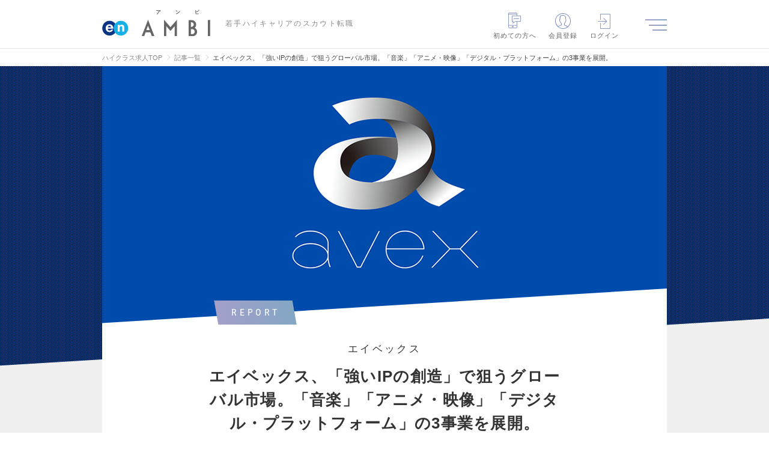

--- FILE ---
content_type: text/plain; charset=utf-8
request_url: https://timestamp-blocks.karte.io/rewrite-timestamp/timestamp
body_size: -98
content:
2026-01-14T10:13:31.291Z

--- FILE ---
content_type: application/javascript
request_url: https://en-ambi.com/common/user_script/login/recaptcha_login.js
body_size: 550
content:
$(function(){$(".js_loginRecaptcha").on("click",function(){return $(this).hasClass("js_clicked")?!1:($(this).addClass("js_clicked"),event.preventDefault(),void grecaptcha.enterprise.ready(function(){grecaptcha.enterprise.execute($("#js_recaptcha_sitekey").val(),{action:"login"}).then(function(a){$("#js_frmRecaptcha").prepend('<input type="hidden" name="grecaptcha-token" value="'+a+'">'),$("#js_frmRecaptcha").prepend('<input type="hidden" name="action" value="login">'),$("#js_frmRecaptcha").unbind("submit").submit()}).catch(function(){$("#js_frmRecaptcha").unbind("submit").submit()})}))})});

--- FILE ---
content_type: application/javascript; charset=utf-8
request_url: https://cdn-blocks.karte.io/3d0c66efef418a2ade1c59a684e4eba3/builder.js
body_size: 34428
content:
!function(e){var t={};function n(r){if(t[r])return t[r].exports;var o=t[r]={i:r,l:!1,exports:{}};return e[r].call(o.exports,o,o.exports,n),o.l=!0,o.exports}n.m=e,n.c=t,n.d=function(e,t,r){n.o(e,t)||Object.defineProperty(e,t,{enumerable:!0,get:r})},n.r=function(e){"undefined"!=typeof Symbol&&Symbol.toStringTag&&Object.defineProperty(e,Symbol.toStringTag,{value:"Module"}),Object.defineProperty(e,"__esModule",{value:!0})},n.t=function(e,t){if(1&t&&(e=n(e)),8&t)return e;if(4&t&&"object"==typeof e&&e&&e.__esModule)return e;var r=Object.create(null);if(n.r(r),Object.defineProperty(r,"default",{enumerable:!0,value:e}),2&t&&"string"!=typeof e)for(var o in e)n.d(r,o,function(t){return e[t]}.bind(null,o));return r},n.n=function(e){var t=e&&e.__esModule?function(){return e.default}:function(){return e};return n.d(t,"a",t),t},n.o=function(e,t){return Object.prototype.hasOwnProperty.call(e,t)},n.p="",n(n.s=8)}({6:function(e,t,n){(function(e){!function(e){var t=function(){try{return!!Symbol.iterator}catch(e){return!1}}(),n=function(e){var n={next:function(){var t=e.shift();return{done:void 0===t,value:t}}};return t&&(n[Symbol.iterator]=function(){return n}),n},r=function(e){return encodeURIComponent(e).replace(/%20/g,"+")},o=function(e){return decodeURIComponent(String(e).replace(/\+/g," "))};(function(){try{var t=e.URLSearchParams;return"a=1"===new t("?a=1").toString()&&"function"==typeof t.prototype.set&&"function"==typeof t.prototype.entries}catch(e){return!1}})()||function(){var o=function(e){Object.defineProperty(this,"_entries",{writable:!0,value:{}});var t=typeof e;if("undefined"===t);else if("string"===t)""!==e&&this._fromString(e);else if(e instanceof o){var n=this;e.forEach((function(e,t){n.append(t,e)}))}else{if(null===e||"object"!==t)throw new TypeError("Unsupported input's type for URLSearchParams");if("[object Array]"===Object.prototype.toString.call(e))for(var r=0;r<e.length;r++){var i=e[r];if("[object Array]"!==Object.prototype.toString.call(i)&&2===i.length)throw new TypeError("Expected [string, any] as entry at index "+r+" of URLSearchParams's input");this.append(i[0],i[1])}else for(var a in e)e.hasOwnProperty(a)&&this.append(a,e[a])}},i=o.prototype;i.append=function(e,t){e in this._entries?this._entries[e].push(String(t)):this._entries[e]=[String(t)]},i.delete=function(e){delete this._entries[e]},i.get=function(e){return e in this._entries?this._entries[e][0]:null},i.getAll=function(e){return e in this._entries?this._entries[e].slice(0):[]},i.has=function(e){return e in this._entries},i.set=function(e,t){this._entries[e]=[String(t)]},i.forEach=function(e,t){var n;for(var r in this._entries)if(this._entries.hasOwnProperty(r)){n=this._entries[r];for(var o=0;o<n.length;o++)e.call(t,n[o],r,this)}},i.keys=function(){var e=[];return this.forEach((function(t,n){e.push(n)})),n(e)},i.values=function(){var e=[];return this.forEach((function(t){e.push(t)})),n(e)},i.entries=function(){var e=[];return this.forEach((function(t,n){e.push([n,t])})),n(e)},t&&(i[Symbol.iterator]=i.entries),i.toString=function(){var e=[];return this.forEach((function(t,n){e.push(r(n)+"="+r(t))})),e.join("&")},e.URLSearchParams=o}();var i=e.URLSearchParams.prototype;"function"!=typeof i.sort&&(i.sort=function(){var e=this,t=[];this.forEach((function(n,r){t.push([r,n]),e._entries||e.delete(r)})),t.sort((function(e,t){return e[0]<t[0]?-1:e[0]>t[0]?1:0})),e._entries&&(e._entries={});for(var n=0;n<t.length;n++)this.append(t[n][0],t[n][1])}),"function"!=typeof i._fromString&&Object.defineProperty(i,"_fromString",{enumerable:!1,configurable:!1,writable:!1,value:function(e){if(this._entries)this._entries={};else{var t=[];this.forEach((function(e,n){t.push(n)}));for(var n=0;n<t.length;n++)this.delete(t[n])}var r,i=(e=e.replace(/^\?/,"")).split("&");for(n=0;n<i.length;n++)r=i[n].split("="),this.append(o(r[0]),r.length>1?o(r[1]):"")}})}(void 0!==e?e:"undefined"!=typeof window?window:"undefined"!=typeof self?self:this),function(e){if(function(){try{var t=new e.URL("b","http://a");return t.pathname="c d","http://a/c%20d"===t.href&&t.searchParams}catch(e){return!1}}()||function(){var t=e.URL,n=function(t,n){"string"!=typeof t&&(t=String(t)),n&&"string"!=typeof n&&(n=String(n));var r,o=document;if(n&&(void 0===e.location||n!==e.location.href)){n=n.toLowerCase(),(r=(o=document.implementation.createHTMLDocument("")).createElement("base")).href=n,o.head.appendChild(r);try{if(0!==r.href.indexOf(n))throw new Error(r.href)}catch(e){throw new Error("URL unable to set base "+n+" due to "+e)}}var i=o.createElement("a");i.href=t,r&&(o.body.appendChild(i),i.href=i.href);var a=o.createElement("input");if(a.type="url",a.value=t,":"===i.protocol||!/:/.test(i.href)||!a.checkValidity()&&!n)throw new TypeError("Invalid URL");Object.defineProperty(this,"_anchorElement",{value:i});var c=new e.URLSearchParams(this.search),s=!0,u=!0,l=this;["append","delete","set"].forEach((function(e){var t=c[e];c[e]=function(){t.apply(c,arguments),s&&(u=!1,l.search=c.toString(),u=!0)}})),Object.defineProperty(this,"searchParams",{value:c,enumerable:!0});var f=void 0;Object.defineProperty(this,"_updateSearchParams",{enumerable:!1,configurable:!1,writable:!1,value:function(){this.search!==f&&(f=this.search,u&&(s=!1,this.searchParams._fromString(this.search),s=!0))}})},r=n.prototype;["hash","host","hostname","port","protocol"].forEach((function(e){!function(e){Object.defineProperty(r,e,{get:function(){return this._anchorElement[e]},set:function(t){this._anchorElement[e]=t},enumerable:!0})}(e)})),Object.defineProperty(r,"search",{get:function(){return this._anchorElement.search},set:function(e){this._anchorElement.search=e,this._updateSearchParams()},enumerable:!0}),Object.defineProperties(r,{toString:{get:function(){var e=this;return function(){return e.href}}},href:{get:function(){return this._anchorElement.href.replace(/\?$/,"")},set:function(e){this._anchorElement.href=e,this._updateSearchParams()},enumerable:!0},pathname:{get:function(){return this._anchorElement.pathname.replace(/(^\/?)/,"/")},set:function(e){this._anchorElement.pathname=e},enumerable:!0},origin:{get:function(){var e={"http:":80,"https:":443,"ftp:":21}[this._anchorElement.protocol],t=this._anchorElement.port!=e&&""!==this._anchorElement.port;return this._anchorElement.protocol+"//"+this._anchorElement.hostname+(t?":"+this._anchorElement.port:"")},enumerable:!0},password:{get:function(){return""},set:function(e){},enumerable:!0},username:{get:function(){return""},set:function(e){},enumerable:!0}}),n.createObjectURL=function(e){return t.createObjectURL.apply(t,arguments)},n.revokeObjectURL=function(e){return t.revokeObjectURL.apply(t,arguments)},e.URL=n}(),void 0!==e.location&&!("origin"in e.location)){var t=function(){return e.location.protocol+"//"+e.location.hostname+(e.location.port?":"+e.location.port:"")};try{Object.defineProperty(e.location,"origin",{get:t,enumerable:!0})}catch(n){setInterval((function(){e.location.origin=t()}),100)}}}(void 0!==e?e:"undefined"!=typeof window?window:"undefined"!=typeof self?self:this)}).call(this,n(7))},7:function(e,t){var n;n=function(){return this}();try{n=n||new Function("return this")()}catch(e){"object"==typeof window&&(n=window)}e.exports=n},8:function(e,t,n){"use strict";n.r(t);var r={};n.r(r),n.d(r,"getTarget",(function(){return v})),n.d(r,"isUrlMatch",(function(){return h})),n.d(r,"isMatch",(function(){return g})),n.d(r,"isMatchNode",(function(){return m})),n.d(r,"isUnaryLogicalNode",(function(){return y})),n.d(r,"optimizeLogicalNode",(function(){return b}));var o={};n.r(o),n.d(o,"StatsType",(function(){return u})),n.d(o,"TimeWindowType",(function(){return l})),n.d(o,"StorageType",(function(){return f})),n.d(o,"CompareType",(function(){return d}));var i={};n.r(i),n.d(i,"createClientSideVariablesQueryResolver",(function(){return P})),n.d(i,"createServerSideVariablesClient",(function(){return G})),n.d(i,"createServerSideVariablesQueryResolver",(function(){return $})),n.d(i,"createStaticVariablesQueryResolver",(function(){return H})),n.d(i,"SERVER_SIDE_RESOLVERS",(function(){return L})),n.d(i,"CLIENT_SIDE_RESOLVERS",(function(){return N}));var a={};n.r(a),n.d(a,"createActionTableClient",(function(){return Q}));var c={};n.r(c),n.d(c,"extractBlockAPIVariable",(function(){return mr}));var s={};n.r(s),n.d(s,"createApp",(function(){return Bi})),n.d(s,"nextTick",(function(){return ei})),n.d(s,"reactive",(function(){return qo}));var u,l,f,d,p={krt_rewrite_config:{apiKey:"3d0c66efef418a2ade1c59a684e4eba3",forceMatchCondition:!1,hasControlForAll:!1,trackUrl:"https://timestamp-blocks.karte.io/rewrite-timestamp/",staticAssetUrl:"https://cdn-blocks.karte.io/",isEnabledPartsAnalysis:!0,sampling:{isEnable:!1,userAgentWhiteList:[],rate:100},goals:[{id:"63ed82f5e6194700125de07a",type:"url",goalUrl:"/?signedup=1.*",matchType:"regex_match",goalUrlCondition:{protocol:"",hostname:"",path:"",search:""}},{id:"63ed8885bcf0ff00120eb12e",type:"url",goalUrl:"/?signedup=CTG.*",matchType:"regex_match",goalUrlCondition:{protocol:"",hostname:"",path:"",search:""}}],pageGroups:[],betaFeatures:[],populatedSegments:[{_id:"session_count_1",logicGate:"$and",conditions:[{logicGate:"$or",dimensionConditions:[{dimensionId:"session_count",dimension:{time:"ALL",eventName:"time_window",field:"SESSION.key_change",calc:"SUM",dataType:"number",isRegex:!1,isPreset:!0,shortenId:"session_count",_id:"session_count"},compare:"eq",isRegex:!1,value:1}]}]},{_id:"pv_in_session_1",logicGate:"$and",conditions:[{logicGate:"$or",dimensionConditions:[{dimensionId:"pv_count_in_session",dimension:{time:"SESSION",eventName:"page_view",field:"location.href",calc:"CNT",dataType:"number",isRegex:!1,isPreset:!0,shortenId:"pv_count_in_session",_id:"pv_count_in_session"},compare:"eq",isRegex:!1,value:1}]}]},{_id:"from_google",logicGate:"$and",conditions:[{logicGate:"$or",dimensionConditions:[{dimensionId:"landing_referrer_host",dimension:{time:"ALL",eventName:"page_view",field:"landing_referrer.host",calc:"LAST",dataType:"string",isRegex:!1,isPreset:!0,shortenId:"landing_referrer_host",_id:"landing_referrer_host"},compare:"match_partial",isRegex:!1,value:"google.com"}]}]},{_id:"from_facebook",logicGate:"$and",conditions:[{logicGate:"$or",dimensionConditions:[{dimensionId:"landing_referrer_host",dimension:{time:"ALL",eventName:"page_view",field:"landing_referrer.host",calc:"LAST",dataType:"string",isRegex:!1,isPreset:!0,shortenId:"landing_referrer_host",_id:"landing_referrer_host"},compare:"match_partial",isRegex:!1,value:"facebook.com"}]}]},{_id:"from_twitter",logicGate:"$and",conditions:[{logicGate:"$or",dimensionConditions:[{dimensionId:"landing_referrer_host",dimension:{time:"ALL",eventName:"page_view",field:"landing_referrer.host",calc:"LAST",dataType:"string",isRegex:!1,isPreset:!0,shortenId:"landing_referrer_host",_id:"landing_referrer_host"},compare:"eq",isRegex:!1,value:"t.co"}]}]},{_id:"os_iphone",logicGate:"$and",conditions:[{logicGate:"$or",dimensionConditions:[{dimensionId:"os",dimension:{time:"ALL",eventName:"page_view",field:"access.user-agent.platform",calc:"LAST",dataType:"string",isRegex:!1,isPreset:!0,shortenId:"os",_id:"os"},compare:"eq",isRegex:!1,value:"iPhone"}]}]},{_id:"os_android",logicGate:"$and",conditions:[{logicGate:"$or",dimensionConditions:[{dimensionId:"os",dimension:{time:"ALL",eventName:"page_view",field:"access.user-agent.platform",calc:"LAST",dataType:"string",isRegex:!1,isPreset:!0,shortenId:"os",_id:"os"},compare:"eq",isRegex:!1,value:"Android"}]}]},{_id:"device_pc",logicGate:"$and",conditions:[{logicGate:"$or",dimensionConditions:[{dimensionId:"screen_width",dimension:{time:"ALL",eventName:"page_view",field:"access.screen.width",calc:"LAST",dataType:"number",isRegex:!1,isPreset:!0,shortenId:"screen_width",_id:"screen_width"},compare:"gte",isRegex:!1,value:1025}]}]},{_id:"device_tablet",logicGate:"$and",conditions:[{logicGate:"$or",dimensionConditions:[{dimensionId:"screen_width",dimension:{time:"ALL",eventName:"page_view",field:"access.screen.width",calc:"LAST",dataType:"number",isRegex:!1,isPreset:!0,shortenId:"screen_width",_id:"screen_width"},compare:"gte",isRegex:!1,value:600}]},{logicGate:"$or",dimensionConditions:[{dimensionId:"screen_width",dimension:{time:"ALL",eventName:"page_view",field:"access.screen.width",calc:"LAST",dataType:"number",isRegex:!1,isPreset:!0,shortenId:"screen_width",_id:"screen_width"},compare:"lte",isRegex:!1,value:1024}]}]},{_id:"device_smart_phone",logicGate:"$and",conditions:[{logicGate:"$or",dimensionConditions:[{dimensionId:"screen_width",dimension:{time:"ALL",eventName:"page_view",field:"access.screen.width",calc:"LAST",dataType:"number",isRegex:!1,isPreset:!0,shortenId:"screen_width",_id:"screen_width"},compare:"lte",isRegex:!1,value:599}]}]},{_id:"browser_chrome",logicGate:"$and",conditions:[{logicGate:"$or",dimensionConditions:[{dimensionId:"browser",dimension:{time:"ALL",eventName:"page_view",field:"access.user-agent.brand",calc:"LAST",dataType:"string",isRegex:!1,isPreset:!0,shortenId:"browser",_id:"browser"},compare:"eq",isRegex:!1,value:"Chrome"}]}]},{_id:"for_test",logicGate:"$and",conditions:[{logicGate:"$or",dimensionConditions:[{dimensionId:"hash",dimension:{time:"ALL",eventName:"page_view",field:"location.hash",calc:"LAST",dataType:"string",isRegex:!1,isPreset:!0,shortenId:"hash",_id:"hash"},compare:"eq",isRegex:!1,value:"test"}]}]}],isEnabledDynamicBlock:!1,ga4Integration:{propertyId:"",sendingDistributedPatternDataEnabled:!1}},dimensionConfig:{dimensions:[{id:"session_count",shortenId:"session_count",path:"time_window.SESSION.key_change",type:"SUM",tw:"ALL",dataType:"number",option:null},{id:"pv_count_in_session",shortenId:"pv_count_in_session",path:"page_view.location.href",type:"CNT",tw:"SESSION",dataType:"number",option:null},{id:"landing_referrer_host",shortenId:"landing_referrer_host",path:"page_view.landing_referrer.host",type:"LAST",tw:"ALL",dataType:"string",option:null},{id:"query",shortenId:"query",path:"page_view.location.search",type:"LAST",tw:"ALL",dataType:"string",option:null},{id:"os",shortenId:"os",path:"page_view.access.user-agent.platform",type:"LAST",tw:"ALL",dataType:"string",option:null},{id:"screen_width",shortenId:"screen_width",path:"page_view.access.screen.width",type:"LAST",tw:"ALL",dataType:"number",option:null},{id:"browser",shortenId:"browser",path:"page_view.access.user-agent.brand",type:"LAST",tw:"ALL",dataType:"string",option:null},{id:"hash",shortenId:"hash",path:"page_view.location.hash",type:"LAST",tw:"ALL",dataType:"string",option:null}]},publicPreviewConfig:{baseUrl:"https://s3.ap-northeast-1.amazonaws.com/cdn-blocks.karte.io/public-preview",clientJsUrl:"https://admin.karte.io/blocks/static/js/public_preview_client.js"},deploymentId:"1f496ceb-aab8-44d1-a1ac-bd89372cb91b"};function v(e,t){var n=new URL(e);return"origin"===t?n.origin:"url"===t?n.origin+n.pathname+n.search+n.hash:"path"===t?n.pathname:"query"===t?n.search:"hash"===t?n.hash:"old_url"===t?n.origin+n.pathname:n.href}function h(e,t){var n=t.match,r=t.value,o=v(e,t.target);if(null===o)return!1;switch(n){case"any-of-exact":return r.includes(o);case"none-of-exact":return!r.includes(o);case"any-of-partial":return r.some((function(e){return o.includes(e)}));case"none-of-partial":return r.every((function(e){return!o.includes(e)}));case"exact":return o===r;case"forward":return 0===o.indexOf(r);case"backward":var i=o.length-r.length;return i>=0&&o.lastIndexOf(r)===i;case"partial":return-1!==o.indexOf(r);case"regex":try{return new RegExp(r).test(o)}catch(e){return!1}default:return!1}}function g(e,t){return m(t)?h(e,t):"not"===t.operator?!g(e,t.operand):"and"===t.operator?t.operands.every((function(t){return g(e,t)})):"or"===t.operator&&t.operands.some((function(t){return g(e,t)}))}function m(e){return!Object.prototype.hasOwnProperty.call(e,"operator")}function y(e){return!m(e)&&"not"===e.operator}function b(e){if(m(e)||y(e))return e;if(0===e.operands.length)throw new Error("node.operands.length === 0");return 1===e.operands.length?b(e.operands[0]):{operator:e.operator,operands:e.operands.map(b)}}function _(e){return(_="function"==typeof Symbol&&"symbol"==typeof Symbol.iterator?function(e){return typeof e}:function(e){return e&&"function"==typeof Symbol&&e.constructor===Symbol&&e!==Symbol.prototype?"symbol":typeof e})(e)}function w(e){var t=function(e,t){if("object"!=_(e)||!e)return e;var n=e[Symbol.toPrimitive];if(void 0!==n){var r=n.call(e,t||"default");if("object"!=_(r))return r;throw new TypeError("@@toPrimitive must return a primitive value.")}return("string"===t?String:Number)(e)}(e,"string");return"symbol"==_(t)?t:t+""}function S(e,t,n){return(t=w(t))in e?Object.defineProperty(e,t,{value:n,enumerable:!0,configurable:!0,writable:!0}):e[t]=n,e}function k(e,t,n,r,o,i,a){try{var c=e[i](a),s=c.value}catch(e){return void n(e)}c.done?t(s):Promise.resolve(s).then(r,o)}function E(e){return function(){var t=this,n=arguments;return new Promise((function(r,o){var i=e.apply(t,n);function a(e){k(i,r,o,a,c,"next",e)}function c(e){k(i,r,o,a,c,"throw",e)}a(void 0)}))}}function I(e,t){(null==t||t>e.length)&&(t=e.length);for(var n=0,r=Array(t);n<t;n++)r[n]=e[n];return r}function O(e,t){if(e){if("string"==typeof e)return I(e,t);var n={}.toString.call(e).slice(8,-1);return"Object"===n&&e.constructor&&(n=e.constructor.name),"Map"===n||"Set"===n?Array.from(e):"Arguments"===n||/^(?:Ui|I)nt(?:8|16|32)(?:Clamped)?Array$/.test(n)?I(e,t):void 0}}function T(e,t){return function(e){if(Array.isArray(e))return e}(e)||function(e,t){var n=null==e?null:"undefined"!=typeof Symbol&&e[Symbol.iterator]||e["@@iterator"];if(null!=n){var r,o,i,a,c=[],s=!0,u=!1;try{if(i=(n=n.call(e)).next,0===t){if(Object(n)!==n)return;s=!1}else for(;!(s=(r=i.call(n)).done)&&(c.push(r.value),c.length!==t);s=!0);}catch(e){u=!0,o=e}finally{try{if(!s&&null!=n.return&&(a=n.return(),Object(a)!==a))return}finally{if(u)throw o}}return c}}(e,t)||O(e,t)||function(){throw new TypeError("Invalid attempt to destructure non-iterable instance.\nIn order to be iterable, non-array objects must have a [Symbol.iterator]() method.")}()}!function(e){e.SUM="SUM",e.AVG="AVG",e.MIN="MIN",e.MAX="MAX",e.CNT="CNT",e.FIRST="FIRST",e.LAST="LAST",e.PREV="PREV",e.MATCH="MATCH",e.PARTIAL_MATCH="PARTIAL_MATCH"}(u||(u={})),function(e){e.ALL="ALL",e.DAY="DAY",e.WEEK="WEEK",e.MONTH="MONTH",e.SESSION="SESSION",e.PREV_SESSION="PREV_SESSION",e._TEST="_TEST"}(l||(l={})),function(e){e[e.MEMORY=0]="MEMORY",e[e.LOCAL_STORAGE=1]="LOCAL_STORAGE"}(f||(f={})),function(e){e.LTE="lte",e.LT="lt",e.GTE="gte",e.GT="gt",e.EQ="eq",e.NE="ne",e.MF="match_forward",e.MP="match_partial",e.MB="match_backward",e.NMF="not_match_forward",e.NMP="not_match_partial",e.NMB="not_match_backward",e.AOE="any_of_exact",e.NOE="none_of_exact",e.AOP="any_of_partial",e.NOP="none_of_partial"}(d||(d={}));var A;function C(e,t){var n=Object.keys(e);if(Object.getOwnPropertySymbols){var r=Object.getOwnPropertySymbols(e);t&&(r=r.filter((function(t){return Object.getOwnPropertyDescriptor(e,t).enumerable}))),n.push.apply(n,r)}return n}function R(e){for(var t=1;t<arguments.length;t++){var n=null!=arguments[t]?arguments[t]:{};t%2?C(Object(n),!0).forEach((function(t){S(e,t,n[t])})):Object.getOwnPropertyDescriptors?Object.defineProperties(e,Object.getOwnPropertyDescriptors(n)):C(Object(n)).forEach((function(t){Object.defineProperty(e,t,Object.getOwnPropertyDescriptor(n,t))}))}return e}function x(e,t){switch(t.resolver){case"action-table-row":return function(e,t){var n={};function r(){return(r=E((function*(n){var r=n[t.query.key];if("string"!=typeof r)throw new Error("invalid type");var o=yield e.actionTableClient.getByKey({tableName:t.query.table_name,key:r});return S({},t.name,null!=o?o:t.query.default_value)}))).apply(this,arguments)}function o(){return(o=E((function*(){var e;return S({},t.name,null!==(e=t.preview_value)&&void 0!==e?e:n)}))).apply(this,arguments)}return{resolve:function(e){return r.apply(this,arguments)},resolvePreview:function(){return o.apply(this,arguments)},getInitial:function(){return S({},t.name,n)}}}(e,t);case"action-table-rows":return function(e,t){var n=[];function r(){return(r=E((function*(n){var r=[];t.query.keys.forEach((function(e){var t=n[e];"string"==typeof t&&r.push(t)}));var o=yield e.actionTableClient.getByKeys({tableName:t.query.table_name,keys:r});return S({},t.name,o)}))).apply(this,arguments)}function o(){return(o=E((function*(){var e;return S({},t.name,null!==(e=t.preview_value)&&void 0!==e?e:n)}))).apply(this,arguments)}return{resolve:function(e){return r.apply(this,arguments)},resolvePreview:function(){return o.apply(this,arguments)},getInitial:function(){return S({},t.name,n)}}}(e,t);case"action-table-query":return function(e,t){var n=[];function r(){return(r=E((function*(n){var r,o={};Object.entries(null!==(r=t.query.params)&&void 0!==r?r:{}).forEach((function(e){var t=T(e,2),r=t[0],i=t[1];if("string"==typeof i){var a=n[i];a&&(o[r]=a)}}));var i=yield e.actionTableClient.getByQuery({tableName:t.query.table_name,queryName:t.query.query_name,queryParams:o,queryOptions:t.query.options});return S({},t.name,i.length>0?i:t.query.default_value)}))).apply(this,arguments)}function o(){return(o=E((function*(){var e;return S({},t.name,null!==(e=t.preview_value)&&void 0!==e?e:n)}))).apply(this,arguments)}return{resolve:function(e){return r.apply(this,arguments)},resolvePreview:function(){return o.apply(this,arguments)},getInitial:function(){var e;return S({},t.name,null!==(e=t.query.placeholder_value)&&void 0!==e?e:n)}}}(e,t);default:return{resolve:(r=E((function*(){return{}})),function(){return r.apply(this,arguments)}),resolvePreview:(n=E((function*(){return{}})),function(){return n.apply(this,arguments)}),getInitial:function(){return{}}}}var n,r}function P(e,t){var n=t.map((function(t){return x(e,t)}));function r(e){return e.reduce((function(e,t){return R(R({},e),t)}),{})}function o(){return(o=E((function*(e){return r(yield Promise.all(n.map((function(t){return t.resolve(e)}))))}))).apply(this,arguments)}function i(){return(i=E((function*(){return r(yield Promise.all(n.map((function(e){return e.resolvePreview()}))))}))).apply(this,arguments)}return{resolve:function(e){return o.apply(this,arguments)},resolvePreview:function(){return i.apply(this,arguments)},getInitial:function(){return r(n.map((function(e){return e.getInitial()})))}}}!function(e){e.Dummy="dummy",e.Template="template",e.Campaign="campaign",e.UserData="user-data",e.PageUserCount="page-user-count",e.ActionTableRow="action-table-row",e.ActionTableRows="action-table-rows",e.ActionTableQuery="action-table-query",e.Number="number",e.String="string",e.Boolean="boolean"}(A||(A={}));var D=S({},A.UserData,A.UserData),j=S(S(S({},A.ActionTableRow,A.ActionTableRow),A.ActionTableRows,A.ActionTableRows),A.ActionTableQuery,A.ActionTableQuery),L=Object.values(D),N=Object.values(j);function K(e){var t=e.storage,n=e.key;return{set:function(e){t.setItem(n,JSON.stringify(e))},get:function(){try{var e=t.getItem(n);if(e)return JSON.parse(e)}catch(e){}return{}}}}var M="__KARTE_BLOCKS_RESOLVED_VARIABLES";function V(e){return Object.entries(e).map((function(e){var t,n=T(e,2),r=n[0],o=n[1],i=T(null!==(t=r.match(/^__([0-9a-zA-Z]+)__(.+)/))&&void 0!==t?t:[],3);return[i[1],i[2],o]})).reduce((function(e,t){var n=T(t,3),r=n[0],o=n[1],i=n[2];return r&&o?(e[r]||(e[r]={}),e[r][o]=i,e):e}),{})}var G=function(e){var t=function(e){var t,n,r=e.window,o=e.storageKey,i=null!==(t=K({storage:r.localStorage,key:o}).get())&&void 0!==t?t:{},a=(n=r[M])?Promise.resolve(n):Promise.race([new Promise((function(e){r.addEventListener("KARTE::BLOCKS::RESOLVE_VARIABLES",(function(){var t=r[M];e(null!=t?t:{})}))})),new Promise((function(e){return setTimeout((function(){return e({})}),5e3)}))]);return a.then((function(e){K({storage:r.localStorage,key:o}).set(e)})),{getPrev:function(){return i},getLatest:function(){return E((function*(){return yield a}))()}}}({window:e.window,storageKey:e.storageKey});function n(){return(n=E((function*(e){var n=e.variationId;return V(e.usePreviousValue?t.getPrev():yield t.getLatest())[n]}))).apply(this,arguments)}return{getVariables:function(e){return n.apply(this,arguments)}}};function F(e){return null==e||""===e}function U(e){return L.some((function(t){return e.resolver===t}))}function $(e,t){var n=e.serverSideVariablesClient;function r(){return(r=E((function*(){var r=yield n.getVariables({variationId:e.variationId,usePreviousValue:e.usePreviousValue});return Object.fromEntries(t.filter(U).map((function(e){var t=r[e.name];return[e.name,F(t)?e.query.default_value:t]})))}))).apply(this,arguments)}function o(){return(o=E((function*(){return Object.fromEntries(t.filter(U).map((function(e){var t;return[e.name,null!==(t=e.preview_value)&&void 0!==t?t:""]})))}))).apply(this,arguments)}return{resolve:function(){return r.apply(this,arguments)},resolvePreview:function(){return o.apply(this,arguments)},getInitial:function(){return Object.fromEntries(t.filter(U).map((function(e){var t;return[e.name,null!==(t=e.query.placeholder_value)&&void 0!==t?t:""]})))}}}function W(e,t){var n=Object.keys(e);if(Object.getOwnPropertySymbols){var r=Object.getOwnPropertySymbols(e);t&&(r=r.filter((function(t){return Object.getOwnPropertyDescriptor(e,t).enumerable}))),n.push.apply(n,r)}return n}function B(e){for(var t=1;t<arguments.length;t++){var n=null!=arguments[t]?arguments[t]:{};t%2?W(Object(n),!0).forEach((function(t){S(e,t,n[t])})):Object.getOwnPropertyDescriptors?Object.defineProperties(e,Object.getOwnPropertyDescriptors(n)):W(Object(n)).forEach((function(t){Object.defineProperty(e,t,Object.getOwnPropertyDescriptor(n,t))}))}return e}function H(e,t){var n=t.map((function(e){return function(e,t){return"number"===t.resolver||"string"===t.resolver||"boolean"===t.resolver?{resolve:function(){return E((function*(){return S({},t.name,t.query.value)}))()},resolvePreview:function(){return E((function*(){return S({},t.name,t.query.value)}))()},getInitial:function(){return S({},t.name,t.query.value)}}:{resolve:(r=E((function*(){return{}})),function(){return r.apply(this,arguments)}),resolvePreview:(n=E((function*(){return{}})),function(){return n.apply(this,arguments)}),getInitial:function(){return{}}};var n,r}(0,e)}));function r(e){return e.reduce((function(e,t){return B(B({},e),t)}),{})}function o(){return(o=E((function*(e){return r(yield Promise.all(n.map((function(t){return t.resolve(e)}))))}))).apply(this,arguments)}function i(){return(i=E((function*(){return r(yield Promise.all(n.map((function(e){return e.resolvePreview()}))))}))).apply(this,arguments)}return{resolve:function(e){return o.apply(this,arguments)},resolvePreview:function(){return i.apply(this,arguments)},getInitial:function(){return r(n.map((function(e){return e.getInitial()})))}}}function q(e,t){var n=Object.keys(e);if(Object.getOwnPropertySymbols){var r=Object.getOwnPropertySymbols(e);t&&(r=r.filter((function(t){return Object.getOwnPropertyDescriptor(e,t).enumerable}))),n.push.apply(n,r)}return n}function J(e){for(var t=1;t<arguments.length;t++){var n=null!=arguments[t]?arguments[t]:{};t%2?q(Object(n),!0).forEach((function(t){S(e,t,n[t])})):Object.getOwnPropertyDescriptors?Object.defineProperties(e,Object.getOwnPropertyDescriptors(n)):q(Object(n)).forEach((function(t){Object.defineProperty(e,t,Object.getOwnPropertyDescriptor(n,t))}))}return e}var Y={development:"https://admin.karte.test/collection",evaluation:"https://action-table.dev-karte.com/collection",production:"https://action-table.karte.io/collection"};function Q(e){var t=e.apiKey,n=e.env;function r(e,t){return o.apply(this,arguments)}function o(){return(o=E((function*(e,r){var o=yield fetch("".concat(Y[n]).concat(e),{method:"POST",headers:{"Content-Type":"text/plain;charset=UTF-8"},body:JSON.stringify(J({api_key:t},r)),mode:"evaluation"===n?"no-cors":void 0});if(!o.ok)throw o;return yield o.json()}))).apply(this,arguments)}function i(){return(i=E((function*(e){var t=e.tableName,n=e.key;return yield r("/getByKey",{name:t,key:n})}))).apply(this,arguments)}function a(){return(a=E((function*(e){var t=e.tableName,n=e.keys;return yield r("/getByKeys",{name:t,keys:n})}))).apply(this,arguments)}function c(){return(c=E((function*(e){var t=e.tableName,n=e.queryName,o=e.queryParams,i=e.queryOptions;return yield r("/getByQuery",{name:t,query_name:n,params:o,options:i})}))).apply(this,arguments)}return{getByKey:function(e){return i.apply(this,arguments)},getByKeys:function(e){return a.apply(this,arguments)},getByQuery:function(e){return c.apply(this,arguments)}}}var z=Object.prototype.toString,Z=function(e){return z.call(e)},X=function(e){return"[object Object]"===Z(e)},ee={date:"2",api_token:"3",user_id:"4",email:"5",visitor_id:"6",session_id:"7",path:"8",host:"9","access.os.name":"a","access.os.version":"b","access.os.all":"c","access.engine.name":"d","access.engine.version":"e","access.browser.name":"f","access.browser.version":"g","access.browser.major":"h","access.browser.all":"i","access.language":"j","access.screen.availWidth":"k","access.screen.availHeight":"l","access.screen.availTop":"m","access.screen.availLeft":"n","access.screen.pixelDepth":"o","access.screen.colorDepth":"p","access.screen.width":"q","access.screen.height":"r","access.referrer.protocol":"s","access.referrer.host":"t","access.referrer.path":"u","access.referrer.anchor":"v","access.in_referrer.protocol":"w","access.in_referrer.host":"x","access.in_referrer.path":"y","access.in_referrer.anchor":"z","access.land_uri.protocol":"A","access.land_uri.host":"B","access.land_uri.path":"C","access.land_uri.anchor":"D","access.uri.protocol":"E","access.uri.host":"F","access.uri.path":"G","access.uri.anchor":"H","access.title":"I"},te=function(e,t){null==t&&(t="");for(var n={},r=0,o=Object.keys(e||{});r<o.length;r++){var i=o[r],a=t;a.length>0?a+="."+i:a+=i;var c=e[i];if(Array.isArray(c))n[a]=c;else if(null!==c&&"object"===_(c))if("ObjectID"===c._bsontype)n[a]=c;else if(0===Object.keys(c).length)n[a]={};else for(var s=te(c,a),u=0,l=Object.keys(s||{});u<l.length;u++){var f=l[u];n[f]=s[f]}else n[a]=c}return n},ne=function(e,t){return void 0===t&&(t=ee),function(e,t){null==t&&(t=ee);for(var n={},r=0,o=Object.keys(e||{});r<o.length;r++){var i=o[r];i in t?n[t[i]]=e[i]:n[i]=e[i]}return n}(te(e,null),t)},re=function(e,t){if("string"===t&&"[object String]"===Z(e)&&(e=e.toString().toLowerCase()),X(e)){if("date"===t&&function(e){return"[object Date]"===Z(e)}(e))return Math.round(e.getTime()/1e3);for(var n=0,r=Object.keys(e||{});n<r.length;n++){var o=r[n],i=e[o];if(-1!==o.indexOf(".")){var a=o;o=o.replace(/\./g,"_"),delete e[a]}e[o]=re(i,t)}}return e};function oe(e,t){if(window.navigator)try{!function(e,t){var n=new XMLHttpRequest;n.open("POST",e),n.onerror=function(){window.console.error("[ingest.sendByXHR] error status: ".concat(n.status))},n.send(JSON.stringify(t))}(e,t)}catch(e){window.console.error(e)}}function ie(){return"xxxxxxxx-xxxx-4xxx-yxxx-xxxxxxxxxxxx".split("").map((function(e){switch(e){case"x":return Math.floor(16*Math.random()).toString(16);case"y":return(Math.floor(4*Math.random())+8).toString(16);default:return e}})).join("")}var ae="krt___ingest.vis",ce=function(){function e(e,t){this.apiKey=e,this.pvId=ie(),this.originalPvId=this.pvId,this.ingestUrl=t.ingestUrl||"https://t.karte.io/ingest";var n,r=(n=window.localStorage,function(e){try{var t=n.getItem(e);if(!t)return;var r=JSON.parse(t);return r.expire&&r.last+63072e6<=(new Date).getTime()?void n.removeItem(e):(r.last=(new Date).getTime(),n.setItem(e,JSON.stringify(r)),r.val)}catch(e){return}}),o=function(e){return function(t,n,r){void 0===r&&(r=!1);var o={expire:r,last:(new Date).getTime(),val:n};try{return e.setItem(t,JSON.stringify(o)),o.val}catch(e){return}}}(window.localStorage);this.visitorId=r(ae)||ie(),o(ae,this.visitorId)}return e.prototype.track=function(e){var t=this._createReqData(e);oe(this.ingestUrl,t)},e.prototype.trackGlobalCustomEvents=function(){if("undefined"!=typeof krt_edge_custom_events&&Array.isArray(krt_edge_custom_events)){var e=krt_edge_custom_events.filter((function(e){return!!X(e)&&(!!e.ingest&&(!!e.event_name&&!(null!=e.values&&!X(e.values))))})).map((function(e){var t=X(e.values)?e.values:{};return{event_name:e.event_name,values:t}}));0!==e.length&&this.track(e)}},e.prototype._createReqData=function(e){var t={api_key:this.apiKey,keys:this._createKeys(),events:e,tracker_version:"0.6"};return t=re(t,"date"),t=ne(t),{d:JSON.stringify(t),v:"0.6",encoded:!1}},e.prototype._createKeys=function(){return{api_key:this.apiKey,visitor_id:this.visitorId,pv_id:this.pvId,original_pv_id:this.originalPvId}},e}();function se(){return location.origin+location.pathname+location.search}function ue(e,t){var n=se();new MutationObserver((function(e,r){var o=se();if(n!==o)return t.onUrlChanged((function(){r.disconnect()})),void(n=o)})).observe(e,{attributes:!0,childList:!0,characterData:!0,subtree:!0})}var le=function(){function e(e){this.storagePrefixKey=e}return e.prototype._getObj=function(){var e=window.localStorage.getItem(this.storagePrefixKey)||"{}";return JSON.parse(e)},e.prototype._setObj=function(e){window.localStorage.setItem(this.storagePrefixKey,JSON.stringify(e))},e.prototype.get=function(e){return this._getObj()[e]},e.prototype.set=function(e,t){var n=this._getObj();n[e]=t,this._setObj(n)},e.prototype.del=function(e){var t=this._getObj();delete t[e],this._setObj(t)},e.prototype.getAll=function(){var e=this._getObj(),t={};return Object.keys(e).forEach((function(n){t[n]=e[n]})),t},e}(),fe=function(){function e(){this.storage={}}return e.prototype.get=function(e){return this.storage[e]},e.prototype.set=function(e,t){this.storage[e]=t},e.prototype.del=function(e){delete this.storage[e]},e.prototype.getAll=function(){var e=this,t={};return Object.keys(this.storage).forEach((function(n){t[n]=e.storage[n]})),t},e}();function de(e,t){switch(e){case o.StorageType.MEMORY:return new fe;case o.StorageType.LOCAL_STORAGE:return new le(t)}return new fe}var pe=function(){function e(e){this.storage=de(e,"krtdimh")}return e.prototype.getDimensionHistoryKey=function(e,t){return"d-".concat(e,"-").concat(t)},e.prototype.getDimensionHistory=function(e){var t=this.getDimensionHistoryKey(e.id,e.tw);return this.getDimensionHistoryFromKey(t)},e.prototype.getDimensionHistoryFromKey=function(e){var t=this.storage.get(e);return null!=t?t:[]},e.prototype.getDimensionHistoryWithKey=function(){var e=new RegExp("^d-(.+?)-(.+)$","i"),t=this.storage.getAll();return Object.keys(t).map((function(n){return e.exec(n)&&{id:RegExp.$1,tw:RegExp.$2,values:t[n]}||null})).filter(Boolean)},e.prototype.setDimensionHistory=function(e,t){var n=this.getDimensionHistoryKey(e.id,e.tw);this.storage.set(n,t)},e.prototype.removeDimensionHistoryFromKey=function(e){this.storage.del(e)},e}();function ve(){return he(Date.now())}function he(e){return Math.floor(e/1e3)}var ge=function(){function e(e){this.storage=de(e,"krtdim")}return e.prototype.getDimensionIdKey=function(e){return"d-".concat(e)},e.prototype.getDimension=function(e){var t=this.getDimensionIdKey(e),n=this.storage.get(t);return n||(n={v:void 0,k:ve()}),n},e.prototype.getAllDimensions=function(){return this.storage.getAll()},e.prototype.getDimensionValue=function(e){return this.getDimension(e).v},e.prototype.setDimension=function(e,t,n){n.tw=t;var r=this.getDimensionIdKey(e);this.storage.set(r,n)},e.prototype.setDimensionValue=function(e,t){var n=this.getDimension(e);n.v=t;var r=this.getDimensionIdKey(e);this.storage.set(r,n)},e.prototype.clearDimensionByTw=function(e){var t=this,n=this.storage.getAll();Object.keys(n).forEach((function(r){n[r].tw==e&&t.storage.del(r)}))},e}();function me(e){return new ge(e)}var ye=function(){function e(e){this.storage=de(e,"krttw")}return e.prototype.getStorageKey=function(e){return"t-".concat(e)},e.prototype.getTimeWindowKey=function(e){return this.storage.get(this.getStorageKey(e))},e.prototype.setTimeWindowKey=function(e,t){this.storage.set(this.getStorageKey(e),t)},e}();function be(e){return null!==e&&"number"==typeof e}function _e(e){return null!==e&&"string"==typeof e}var we,Se,ke=new(function(){function e(){}return e.prototype.dataType=function(){return"number"},e.prototype.initialValue=function(){return{v:0,k:0}},e.prototype.calculateFromValue=function(e,t){return e.s=e.s||0,e.c=e.c||0,t=be(t)?t:0,this.calculate(e.s,e.c,t)},e.prototype.calculateFromStats=function(e,t){return e.s=e.s||0,e.c=e.c||0,t.s=t.s||0,t.c=t.c||0,this.calculate(e.s,e.c,t.s,t.c)},e.prototype.gc=function(e){return e},e.prototype.calculate=function(e,t,n,r){void 0===r&&(r=1);var o={v:0,k:ve()};return o.s=e+n,o.c=t+r,o.v=o.s/o.c,o},e}()),Ee=(we=function(e,t){return(we=Object.setPrototypeOf||{__proto__:[]}instanceof Array&&function(e,t){e.__proto__=t}||function(e,t){for(var n in t)Object.prototype.hasOwnProperty.call(t,n)&&(e[n]=t[n])})(e,t)},function(e,t){if("function"!=typeof t&&null!==t)throw new TypeError("Class extends value "+String(t)+" is not a constructor or null");function n(){this.constructor=e}we(e,t),e.prototype=null===t?Object.create(t):(n.prototype=t.prototype,new n)}),Ie=function(e){function t(){return null!==e&&e.apply(this,arguments)||this}return Ee(t,e),t}(Error),Oe=function(e,t,n){if("any"!==e&&_(t)!==e)throw new Ie("invalid dataType: path: ".concat(n," dataType: ").concat(e," value: ").concat(t))},Te=new(function(){function e(){}return e.prototype.dataType=function(){return"any"},e.prototype.initialValue=function(){return{v:0,k:0}},e.prototype.calculateFromValue=function(e){return this.calculate(be(e.v)?e.v:0)},e.prototype.calculateFromStats=function(e,t){return this.calculate(be(e.v)?e.v:0,be(t.v)?t.v:0)},e.prototype.gc=function(e){return e},e.prototype.calculate=function(e,t){void 0===t&&(t=1);var n={v:0,k:ve()};return n.v=e+t,n},e}()),Ae=new(function(){function e(){}return e.prototype.dataType=function(){return"any"},e.prototype.initialValue=function(){return{v:void 0,k:0}},e.prototype.calculateFromValue=function(e,t){return this.calculate(e,t)},e.prototype.calculateFromStats=function(e,t){return this.calculate(e,t.v)},e.prototype.gc=function(e){return e},e.prototype.calculate=function(e,t){return null!=e.v?e:{v:t,k:ve()}},e}()),Ce=new(function(){function e(){}return e.prototype.dataType=function(){return"any"},e.prototype.initialValue=function(){return{v:void 0,k:0}},e.prototype.calculateFromValue=function(e,t){return this.calculate(t)},e.prototype.calculateFromStats=function(e,t){return this.calculate(t.v)},e.prototype.gc=function(e){return e.length>0?[e[0]]:[]},e.prototype.calculate=function(e){return{v:e,k:ve()}},e}()),Re=function(){for(var e=[],t=0;t<arguments.length;t++)e[t]=arguments[t]},xe=new(function(){function e(){}return e.prototype.dataType=function(){return"string"},e.prototype.initialValue=function(){return{v:0,k:0}},e.prototype.calculateFromValue=function(e,t,n){if(!_e(t)||!n)return e;try{return this.match(n,t)?this.calculate(e):this.calculate(e,0)}catch(t){return Re("Failed to calculate the stats (match).",t),e}},e.prototype.calculateFromStats=function(e,t){return this.calculate(e,t.v)},e.prototype.gc=function(e){return e},e.prototype.calculate=function(e,t){void 0===t&&(t=1),e.v=be(e.v)?e.v:0,t=be(t)?t:0;var n={v:0,k:ve()};return n.v=e.v+t,n},e.prototype.match=function(e,t){if(!e.regex&&!e.text)throw new Error("Match condition is not define.");return e.regex?this.matchRegex(e.regex,t):e.text===t},e.prototype.matchRegex=function(e,t){return new RegExp(e).test(t)},e}()),Pe=new(function(){function e(){}return e.prototype.dataType=function(){return"number"},e.prototype.initialValue=function(){return{v:void 0,k:0}},e.prototype.calculateFromValue=function(e,t){return this.calculate(e,t)},e.prototype.calculateFromStats=function(e,t){return this.calculate(e,t.v)},e.prototype.gc=function(e){var t=e.reduce((function(e,t,n){return be(e.v)&&be(t.v)?t.v>e.v?{v:t.v,i:n}:e:be(t.v)?{v:t.v,i:n}:e}),{v:void 0,i:-1});return e.splice(0,t.i+1)},e.prototype.calculate=function(e,t){if(!be(t))return e;var n={v:void 0,k:ve()};return be(e.v)?e.v<t?(n.v=t,n):e:(n.v=t,n)},e}()),De=new(function(){function e(){}return e.prototype.dataType=function(){return"number"},e.prototype.initialValue=function(){return{v:void 0,k:0}},e.prototype.calculateFromValue=function(e,t){return this.calculate(e,t)},e.prototype.calculateFromStats=function(e,t){return this.calculate(e,t.v)},e.prototype.gc=function(e){var t=e.reduce((function(e,t,n){return be(e.v)&&be(t.v)?t.v<e.v?{v:t.v,i:n}:e:be(t.v)?{v:t.v,i:n}:e}),{v:void 0,i:-1});return e.splice(0,t.i+1)},e.prototype.calculate=function(e,t){if(!be(t))return e;var n={v:void 0,k:ve()};return be(e.v)?e.v>t?(n.v=t,n):e:(n.v=t,n)},e}()),je=new(function(){function e(){}return e.prototype.dataType=function(){return"any"},e.prototype.initialValue=function(){return{v:void 0,k:0}},e.prototype.calculateFromValue=function(e,t){if(e.p==t)return e;var n={v:void 0,k:ve()};return n.v=e.p,n.p=t,n},e.prototype.calculateFromStats=function(e,t){var n={v:void 0,k:ve()};return e.p==t.p?(n.v=e.v,n.p=e.p,n):null==t.v?(n.v=e.p,n.p=t.p,n):t},e.prototype.gc=function(e){var t=e.reduce((function(e,t,n){return e>-1?e:null!=t.v?n:-1}),-1);return t>-1?e.splice(0,t+1):e},e}()),Le=new(function(){function e(){}return e.prototype.dataType=function(){return"number"},e.prototype.initialValue=function(){return{v:0,k:0}},e.prototype.calculateFromValue=function(e,t){return this.calculate(e,t)},e.prototype.calculateFromStats=function(e,t){return this.calculate(e,t.v)},e.prototype.gc=function(e){return e},e.prototype.calculate=function(e,t){e.v=be(e.v)?e.v:0,t=be(t)?t:0;var n={v:0,k:ve()};return n.v=e.v+t,n},e}()),Ne=new(function(){function e(){}return e.prototype.dataType=function(){return"string"},e.prototype.initialValue=function(){return{v:0,k:0}},e.prototype.calculateFromValue=function(e,t,n){if(!_e(t)||!n)return e;try{return this.partialMatch(n,t)?this.calculate(e):this.calculate(e,0)}catch(t){return Re("Failed to calculate the stats (partial match).",t),e}},e.prototype.calculateFromStats=function(e,t){return this.calculate(e,t.v)},e.prototype.gc=function(e){return e},e.prototype.calculate=function(e,t){void 0===t&&(t=1),e.v=be(e.v)?e.v:0,t=be(t)?t:0;var n={v:0,k:ve()};return n.v=e.v+t,n},e.prototype.partialMatch=function(e,t){if(!e.text)throw new Error("Partial Match condition is not defined.");return t.includes(e.text)},e}()),Ke=((Se={})[o.StatsType.SUM]=Le,Se[o.StatsType.AVG]=ke,Se[o.StatsType.MIN]=De,Se[o.StatsType.MAX]=Pe,Se[o.StatsType.CNT]=Te,Se[o.StatsType.FIRST]=Ae,Se[o.StatsType.LAST]=Ce,Se[o.StatsType.PREV]=je,Se[o.StatsType.MATCH]=xe,Se[o.StatsType.PARTIAL_MATCH]=Ne,Se);function Me(e,t,n){var r=e.type,o=e.path,i=e.option,a=Ke[r];null!=n&&Oe(a.dataType(),n,o);var c=t.reduceRight((function(e,t){return a.calculateFromStats(e,t,null===i?void 0:i)}),a.initialValue());return null!=n?a.calculateFromValue(c,n,null===i?void 0:i):c}var Ve,Ge,Fe=function(){function e(e){this.storageSet=e}return e.prototype.calculate=function(e,t){var n=this.storageSet.dimensionStorage.getDimension(e.id),r=function(e,t,n,r,o){var i=Ke[e];return Oe(i.dataType(),n,r),i.calculateFromValue(t,n,o)}(e.type,n,t,e.path,null===e.option?void 0:e.option);!r.shortenId&&e.shortenId&&(r.shortenId=e.shortenId),this.storageSet.dimensionStorage.setDimension(e.id,e.tw,r)},e.prototype.change=function(e,t){var n=this.storageSet.timeWindowKeyStorage.getTimeWindowKey(e);return n&&n!==t&&this.storageSet.dimensionStorage.clearDimensionByTw(e),this.storageSet.timeWindowKeyStorage.setTimeWindowKey(e,t),n!==t},e}(),Ue=function(){function e(e){this.storageSet=e}return e.prototype.getCalculator=function(){return new Fe(this.storageSet)},e.prototype.getKey=function(){return"-"},e}(),$e=function(){function e(e){this.storageSet=e}return e.prototype.getCalculator=function(){return new Fe(this.storageSet)},e.prototype.getKey=function(){var e=new Date;return"".concat(e.getFullYear(),"-").concat(e.getMonth()+1,"-").concat(e.getDate())},e}(),We=new(function(){function e(){}return e.prototype.getRange=function(e){e.setHours(0,0,0,0);var t=e.getTime(),n=t+864e5;return{from:he(t),to:he(n)}},e}()),Be=new(function(){function e(){}return e.prototype.getRange=function(e){e.setHours(0,0,0,0);var t=e.getDay(),n=e.getTime()-864e5*t,r=n+6048e5;return{from:he(n),to:he(r)}},e}());!function(e){e.DAY="DAY",e.WEEK="WEEK"}(Ge||(Ge={}));var He=((Ve={})[Ge.DAY]=We,Ve[Ge.WEEK]=Be,Ve);function qe(e,t){return void 0===t&&(t=new Date),He[e].getRange(t)}var Je=function(){function e(e,t,n){this.storageSet=e,this.windowType=t,this.span=n}return Object.defineProperty(e.prototype,"allWindowRange",{get:function(){var e=qe(this.windowType);return e.from=he(1e3*e.to-864e5*this.span),e},enumerable:!1,configurable:!0}),e.prototype.calculate=function(e,t){this.updateHistory(e,t),this.update(e)},e.prototype.change=function(e,t){var n=this.storageSet.timeWindowKeyStorage.getTimeWindowKey(e);return n&&n!==t&&this.storageSet.dimensionStorage.clearDimensionByTw(e),this.storageSet.timeWindowKeyStorage.setTimeWindowKey(e,t),n!==t},e.prototype.updateHistory=function(e,t){var n,r,o=this.getHistory(e),i=qe(this.windowType),a=o.filter((function(e){return e.k<i.from})),c=Me(e,o.filter((function(e){return i.from<=e.k&&e.k<i.to})),t),s=(n=e.type,r=[c].concat(a),Ke[n].gc(r));c.shortenId&&s.forEach((function(e){e.shortenId&&(e.shortenId=void 0)})),this.storageSet.dimensionHistoryStorage.setDimensionHistory(e,s)},e.prototype.update=function(e){var t=Me(e,this.getHistory(e),null);!t.shortenId&&e.shortenId&&(t.shortenId=e.shortenId),this.storageSet.dimensionStorage.setDimension(e.id,e.tw,t)},e.prototype.getHistory=function(e){var t=this.storageSet.dimensionHistoryStorage.getDimensionHistory(e),n=this.allWindowRange;return t.filter((function(e){return n.from<=e.k&&e.k<n.to}))},e}(),Ye=function(){function e(e){this.storageSet=e}return e.prototype.getCalculator=function(){return new Je(this.storageSet,Ge.WEEK,28)},e.prototype.getKey=function(){return"MONTH"},e}(),Qe=function(){function e(e){this.storageSet=e}return e.prototype.calculate=function(e,t){var n=Me(e,this.storageSet.dimensionHistoryStorage.getDimensionHistory(e),t);n.shortenId&&(n.shortenId=void 0),this.storageSet.dimensionHistoryStorage.setDimensionHistory(e,[n])},e.prototype.change=function(e,t){var n=this.storageSet.timeWindowKeyStorage.getTimeWindowKey(e);return n&&n!==t&&this.moveToDimensionFromHistory(e),this.storageSet.timeWindowKeyStorage.setTimeWindowKey(e,t),n!==t},e.prototype.moveToDimensionFromHistory=function(e){var t=this.storageSet,n=t.dimensionStorage,r=t.dimensionHistoryStorage;n.clearDimensionByTw(e),this.storageSet.dimensionHistoryStorage.getDimensionHistoryWithKey().filter((function(t){return t.tw===e})).map((function(e){return{id:e.id,tw:e.tw,value:e.values[0]}})).forEach((function(t){var o=r.getDimensionHistoryKey(t.id,e);r.removeDimensionHistoryFromKey(o),n.setDimension(t.id,e,t.value)}))},e}(),ze=function(){function e(e){this.storageSet=e}return e.prototype.getCalculator=function(){return new Qe(this.storageSet)},e.prototype.getKey=function(){return this.storageSet.timeWindowKeyStorage.getTimeWindowKey(o.TimeWindowType.SESSION)},e}(),Ze=function(){function e(e){this.storage=de(e,"krtvt")}return e.prototype.getStorageKey=function(){return"ts"},e.prototype.getVisitTime=function(){var e=this.storage.get(this.getStorageKey());return e||0},e.prototype.setVisitTime=function(e){this.storage.set(this.getStorageKey(),e)},e}();var Xe=function(){function e(e){var t;this.storageSet=e,this.visitTimeStorage=(t=e.storageType,new Ze(t))}return e.prototype.getCalculator=function(){return new Fe(this.storageSet)},e.prototype.getKey=function(){var t=this.visitTimeStorage.getVisitTime(),n=Date.now(),r=n-t;return this.visitTimeStorage.setVisitTime(n),e.INTERVAL>r?this.storageSet.timeWindowKeyStorage.getTimeWindowKey(o.TimeWindowType.SESSION):String(n)},e.INTERVAL=18e5,e}(),et=function(){function e(e){this.storageSet=e}return e.prototype.getCalculator=function(){return new Je(this.storageSet,Ge.DAY,7)},e.prototype.getKey=function(){return"WEEK"},e}(),tt=Date.now(),nt=function(){function e(e){this.storageSet=e}return e.prototype.getCalculator=function(){return new Fe(this.storageSet)},e.prototype.getKey=function(){var e=Date.now();return"".concat(Math.floor((e-tt)/50),"/").concat(50)},e}(),rt={};var ot=function(){function e(e,t){var n;this.config=e,this.storageType=t,this.timeWindowKeyStorage=function(e){return new ye(e)}(t),this.dimensionStorage=me(t),this.dimensionHistoryStorage=function(e){return new pe(e)}(t),this.timeWindowChangeListeners=[],n=this.storageSet,rt[o.TimeWindowType.ALL]=new Ue(n),rt[o.TimeWindowType.DAY]=new $e(n),rt[o.TimeWindowType.WEEK]=new et(n),rt[o.TimeWindowType.MONTH]=new Ye(n),rt[o.TimeWindowType.SESSION]=new Xe(n),rt[o.TimeWindowType.PREV_SESSION]=new ze(n),rt[o.TimeWindowType._TEST]=new nt(n)}return Object.defineProperty(e.prototype,"storageSet",{get:function(){return{storageType:this.storageType,dimensionStorage:this.dimensionStorage,dimensionHistoryStorage:this.dimensionHistoryStorage,timeWindowKeyStorage:this.timeWindowKeyStorage}},enumerable:!1,configurable:!0}),e.prototype.update=function(e){var t=this,n=Object.keys(rt).filter((function(e){var t=rt[e];return t.getCalculator().change(e,t.getKey())}));this.config.dimensions.forEach((function(n){t.updateDimension(n,e)})),n.forEach((function(e){t.timeWindowChangeListeners.forEach((function(t){return t(e)}))}))},e.prototype.addTimeWindowChangeListener=function(e){this.timeWindowChangeListeners.indexOf(e)>-1||this.timeWindowChangeListeners.push(e)},e.prototype.removeTimeWindowChangeListener=function(e){var t=this.timeWindowChangeListeners.indexOf(e);t<0||this.timeWindowChangeListeners.splice(t,1)},e.prototype.updateDimension=function(e,t){var n,r=function(e,t,n){if(!t)return n;var r=Array.isArray(t)?t:t.match(/([^[.\]])+/g);if(!r||0===r.length)return n;var o=r.reduce((function(e,t){return e&&e[t]}),e);return void 0!==o?o:n}(t,e.path,null);null!=r&&(n=e.tw,rt[n]).getCalculator().calculate(e,r)},e}();function it(e){var t=function(e){for(var t=0,n=ct.length;t<n;++t){if(at[ct[t]][0].test(e))return ct[t]}return"?"}(e);return{full:e,brand:t,version:function(e,t){if(t&&at[t]){var n=at[t];return n[n.length-1].exec(e)&&RegExp.$1||"?"}var r=e.match(/version[\\/ ](\d+?)\./i);return r&&r.length>1?r[1]:"?"}(e,t),platform:function(e){for(var t=0,n=ut.length;t<n;++t)if(st[ut[t]].test(e))return ut[t];return"?"}(e)}}var at={Edge:[/edg(?:[ea]?|ios)\/(\d+?)\./i],Opera:[/op(?:r|t)\/(\d+?)\./i],Firefox:[/f(?:irefox|xios)\/(\d+?)\./i],Chrome:[/c(?:hrome|rios|rmo)\/(\d+?)\./i],Safari:[/safari/i,/version\/(\d+?)\./i],IE:[/(?:msie\s|trident.+[:\s])(\d+?)\./i]},ct=Object.keys(at);var st={iPad:/ipad/i,iPhone:/iphone/i,Android:/android/i,Windows:/windows nt/i,"OS X":/os x \d+[._]\d+/i,Linux:/linux/i},ut=Object.keys(st);var lt,ft=function(e){return{href:e.href,host:e.host,hostname:e.hostname,origin:e.origin,pathname:e.pathname,hash:e.hash.replace(/^#/,""),port:e.port,protocol:e.protocol,search:e.search.replace(/^\?/,"")}},dt=function(e){var t=it(e);return{full:t.full,brand:t.brand,version:t.version,platform:t.platform}},pt=function(e){var t={};if(t.location=ft(window.location),document.referrer){var n=new URL(document.referrer);t.referrer=ft(n),window.location.origin!==n.origin&&(t.landing_referrer=ft(n))}var r,o,i,a=sessionStorage.getItem("krt_blocks_landing_location");a?t.landing_location=ft(JSON.parse(a)):(sessionStorage.setItem("krt_blocks_landing_location",JSON.stringify(window.location)),t.landing_location=ft(window.location)),t.access=(r=navigator.userAgent,o=screen.width,i=screen.height,{"user-agent":dt(r),screen:{width:o,height:i}}),e.track("page_view",t)};function vt(e){return lt||(lt=function(t){!function(e,t){var n,r=((n={})[t]={key_change:1,date:Date.now()},n);e.track("time_window",r)}(e,t)}),lt}var ht=function(e){e.calculator.addTimeWindowChangeListener(vt(e)),pt(e),function(e){var t=Date.now(),n=Date.now();document.addEventListener("visibilitychange",(function(){var r=document.visibilityState;if("visible"==r){var o=(t=Date.now())-n;e.track("visibilitychange",{state:r,hiddenElapsedTime:o})}else if("hidden"==r){var i=(n=Date.now())-t;e.track("visibilitychange",{state:r,visibleElapsedTime:i})}}))}(e)},gt=function(){function e(e){this.calculator=e}return e.prototype.track=function(e,t){var n,r={};Object.keys(t).forEach((function(e){r[e]=t[e]})),r.date_=Date.now();var o=((n={})[e]=r,n);this.calculator.update(o)},e}(),mt=function(){function e(e,t,n){this.compare=t,this.regExp=this.makeRegExp(e,t,null!=n&&n)}return Object.defineProperty(e.prototype,"isNot",{get:function(){switch(this.compare){case o.CompareType.NE:case o.CompareType.NMF:case o.CompareType.NMP:case o.CompareType.NMB:return!0;default:return!1}},enumerable:!1,configurable:!0}),e.escape=function(e){return e.replace(/[.*+?^=!:${}()|[\]\/\\]/g,"\\$&")},e.prototype.test=function(e){var t=this.regExp.test(e);return this.isNot?!t:t},e.prototype.makeRegExp=function(t,n,r){var o=r?t:e.escape(t),i=this.makeRegExpString(o,n);try{return new RegExp(i)}catch(e){return new RegExp("^$a")}},e.prototype.makeRegExpString=function(e,t){switch(t){case o.CompareType.MF:case o.CompareType.NMF:return"^".concat(e);case o.CompareType.MP:case o.CompareType.NMP:return e;case o.CompareType.MB:case o.CompareType.NMB:return"".concat(e,"$");case o.CompareType.EQ:case o.CompareType.NE:return"^".concat(e,"$");default:throw new Error("Invalid compareType: ".concat(t))}},e}(),yt=function(){function e(e){this.dimensionStorage=me(e)}return e.prototype.isDimensionMatchToConditions=function(e,t){var n=this;return!e||0==e.length||e.some((function(e){return 0==e.length||e.every((function(e){var r=n.dimensionStorage.getDimensionIdKey(e.id),o=t[r];return n.matchCondition(e,o)}))}))},e.prototype.isDimensionMatchToBlocksSegment=function(e,t){var n=this;return!e||0==e.length||e.every((function(e){return 0==e.length||e.some((function(e){var r=n.dimensionStorage.getDimensionIdKey(e.id),o=t[r];return n.matchCondition(e,o)}))}))},e.prototype.toSingleCompareType=function(e){switch(e){case o.CompareType.AOE:return o.CompareType.EQ;case o.CompareType.NOE:return o.CompareType.NE;case o.CompareType.AOP:return o.CompareType.MP;case o.CompareType.NOP:return o.CompareType.NMP;default:return e}},e.prototype.isMatchStringValue=function(e,t,n,r){return new mt(t,n,r).test(String(e))},e.prototype.matchCondition=function(e,t){var n=this;if(!t)return!1;var r=t.v;if(null==r)return!1;if(Array.isArray(e.value)&&e.value.every(_e)){var i=this.toSingleCompareType(e.compare),a=e.value.map((function(t){return n.isMatchStringValue(r,t,i,e.isRegex)}));switch(e.compare){case o.CompareType.AOE:case o.CompareType.AOP:return a.includes(!0);case o.CompareType.NOE:case o.CompareType.NOP:return a.every(Boolean);default:return!1}}if(_e(e.value))return this.isMatchStringValue(r,e.value,e.compare,e.isRegex);switch(e.compare){case o.CompareType.EQ:return r==e.value;case o.CompareType.NE:return r!=e.value;case o.CompareType.GT:return r>e.value;case o.CompareType.GTE:return r>=e.value;case o.CompareType.LT:return r<e.value;case o.CompareType.LTE:return r<=e.value}return!1},e}(),bt=function(e){var t=new ot(e,o.StorageType.LOCAL_STORAGE),n=new gt(t);ht(n),ue(document.documentElement||document.body,{onUrlChanged:function(){ht(n)}})},_t=new yt(o.StorageType.LOCAL_STORAGE),wt=function(e){var t=new ce(e.apiKey,e.ingestOptions);t.trackGlobalCustomEvents(),ue(document.documentElement||document.body,{onUrlChanged:function(){t.trackGlobalCustomEvents()}})};n(6);function St(e,t){if(!(e instanceof t))throw new TypeError("Cannot call a class as a function")}function kt(e,t){for(var n=0;n<t.length;n++){var r=t[n];r.enumerable=r.enumerable||!1,r.configurable=!0,"value"in r&&(r.writable=!0),Object.defineProperty(e,w(r.key),r)}}function Et(e,t,n){return t&&kt(e.prototype,t),n&&kt(e,n),Object.defineProperty(e,"prototype",{writable:!1}),e}function It(e){return function(e){if(Array.isArray(e))return I(e)}(e)||function(e){if("undefined"!=typeof Symbol&&null!=e[Symbol.iterator]||null!=e["@@iterator"])return Array.from(e)}(e)||O(e)||function(){throw new TypeError("Invalid attempt to spread non-iterable instance.\nIn order to be iterable, non-array objects must have a [Symbol.iterator]() method.")}()}var Ot=function(e,t){if("function"!=typeof t)throw new TypeError("callback must be a function");for(var n=e.length>>>0,r=0;r<n;r++){var o=e[r];if(t(o,r,e))return o}};var Tt=Object.create(null);function At(e){var t=function(e){var t,n,r=Tt[e];if(r)return r;var o=document.createElement("div");o.innerHTML=e;var i=Array.prototype.slice.call(o.children),a=Ot(i,(function(e){return"STYLE"===e.tagName})),c=i[0]!==a?i[0]:void 0,s={html:null!==(t=null==c?void 0:c.outerHTML)&&void 0!==t?t:"",style:null!==(n=null==a?void 0:a.innerHTML)&&void 0!==n?n:""};return Tt[e]=s,s}(decodeURIComponent(e));return{html:t.html,style:t.style}}function Ct(e){if(!e)return null;var t=e.parentElement;return t&&"A"===t.tagName&&t.getAttribute("href")?t:Ct(t)}var Rt="data-krt-blocks-id";function xt(e){return[{key:Rt,value:e.variationId}].concat(e.cssSelector?[{key:"data-krt-blocks-css-selector",value:e.cssSelector}]:[]).concat(e.trackingId?[{key:"data-krt-blocks-tracking-id",value:e.trackingId}]:[])}function Pt(e){return[{key:"data-krt-blocks-area",value:e.areaId}]}function Dt(e,t){if(t&&!e.querySelector("[".concat("data-krt-blocks-css","]"))){var n=document.createElement("style");n.innerHTML=t,n.setAttribute("data-krt-blocks-css",""),e.appendChild(n)}}function jt(e){var t=e.script,n=e.variationId;if(t){var r=document.querySelector("[".concat("data-krt-blocks-script","]"));r&&r.remove();var o=document.createElement("script");o.text="(function(".concat("__karteVariationId",") {\n").concat(t,"\n})('").concat(n,"')"),o.setAttribute("data-krt-blocks-script",Math.random().toString(36).slice(-8)),document.head.appendChild(o)}}function Lt(e){return"[".concat(Rt,'="').concat(e,'"]')}function Nt(e){return"[".concat("data-krt-blocks-area",'="').concat(e,'"]')}var Kt=function(e,t){var n=t.variationId;return!document.querySelector(Lt(n))};function Mt(e,t){if(!t)return[];var n={element:e,variation:{elementAttributes:t}};return[].concat(It(function(e){var t=e.variation.elementAttributes;return t.id?[{key:"id",value:t.id}]:[]}(n)),It(function(e){var t=e.element,n=e.variation.elementAttributes,r=n.className?n.className.split(/\s+/).filter((function(e){return!t.classList.contains(e)})):[],o=""!==t.className?" ":"";return r.length>0?[{key:"class",value:t.className+o+r.join(" ")}]:[]}(n)),It(function(e){var t=e.variation.elementAttributes;return t.alt?[{key:"alt",value:t.alt}]:[]}(n)),It(function(e){var t=e.variation.elementAttributes.style;if(!t)return[];var n=Object.keys(t),r=n.length;if(0===r)return[];for(var o={},i=0;i<r;i++){var a=n[i],c=t[a];void 0!==c&&""!==c&&(o[a]=c)}return o?[{key:"style",value:o}]:[]}(n)))}function Vt(e){var t=e.element,n=e.elementAttributes,r=e.blockAttributes;null==r||r.forEach((function(e){t.setAttribute(e.key,e.value)})),null==n||n.forEach((function(e){"object"===_(e.value)?function(e){if(null==e)throw new TypeError("Cannot convert undefined or null to object");for(var t=Object(e),n=0;n<(arguments.length<=1?0:arguments.length-1);n++){var r=n+1<1||arguments.length<=n+1?void 0:arguments[n+1];if(null!=r)for(var o in r)Object.prototype.hasOwnProperty.call(r,o)&&(t[o]=r[o])}}(t[e.key],e.value):t.setAttribute(e.key,e.value)}))}function Gt(e,t){var n=Object.keys(e);if(Object.getOwnPropertySymbols){var r=Object.getOwnPropertySymbols(e);t&&(r=r.filter((function(t){return Object.getOwnPropertyDescriptor(e,t).enumerable}))),n.push.apply(n,r)}return n}var Ft=function(){return Et((function e(t,n,r,o,i){var a=this;if(St(this,e),S(this,"config",void 0),S(this,"deploymentId",void 0),S(this,"state",void 0),S(this,"isControlForAll",void 0),S(this,"observer",void 0),S(this,"variations",[]),S(this,"eventQueue",void 0),S(this,"cache",void 0),S(this,"sendEvent",void 0),this.isControlForAll=t,this.config=n,this.deploymentId=r,this.state=o,this.eventQueue=Object.create(null),this.cache=Object.create(null),this.sendEvent=void 0,"undefined"!=typeof IntersectionObserver){this.observer=new IntersectionObserver((function(e,t){e.forEach((function(e){if(e.isIntersecting){var n,r=e.target,o=i(r,a.variations);if(0===o.length)return;o.forEach((function(e){var t=function(e){for(var t=1;t<arguments.length;t++){var n=null!=arguments[t]?arguments[t]:{};t%2?Gt(Object(n),!0).forEach((function(t){S(e,t,n[t])})):Object.getOwnPropertyDescriptors?Object.defineProperties(e,Object.getOwnPropertyDescriptors(n)):Gt(Object(n)).forEach((function(t){Object.defineProperty(e,t,Object.getOwnPropertyDescriptor(n,t))}))}return e}({},e);a.eventQueue[e.pageGroupId]?a.eventQueue[e.pageGroupId].push(t):a.eventQueue[e.pageGroupId]=[t]})),setTimeout((function(){a.sendEvents()}),500),null===(n=t.unobserve)||void 0===n||n.call(t,r)}}))}),{root:null,rootMargin:"0px",threshold:.5})}}),[{key:"sendEvents",value:function(){var e=this,t=this.eventQueue;this.eventQueue=Object.create(null),Object.keys(t).forEach((function(n){var r,o=t[n].filter((function(t){if(!t.areaId&&!t.variationId)return!1;var n="".concat(t.areaId).concat(t.variationId?"-"+t.variationId:""),r=e.cache[n];return r||(e.cache[n]=!0),!r}));null===(r=e.sendEvent)||void 0===r||r.call(e,{config:e.config,state:e.state,isControlForAll:e.isControlForAll,conditions:o,pageGroupId:n,deploymentId:e.deploymentId})}))}},{key:"observeVariation",value:function(e,t){var n,r=this;this.observer&&(this.variations=e,this.sendEvent=t,(n=document.querySelectorAll("[".concat(Rt,"]")),Array.prototype.slice.call(n)).forEach((function(e){var t;null===(t=r.observer)||void 0===t||t.observe(e)})))}},{key:"disconnect",value:function(){this.observer&&this.observer.disconnect()}}])}(),Ut=function(e){return function(t){try{var n=e.getItem(t);if(!n)return;var r=JSON.parse(n);return r.expire&&r.last+2592e6<=(new Date).getTime()?void e.removeItem(t):(r.last=(new Date).getTime(),e.setItem(t,JSON.stringify(r)),r.val)}catch(e){return}}},$t=function(e){return function(t,n){var r=arguments.length>2&&void 0!==arguments[2]&&arguments[2],o={expire:r,last:(new Date).getTime(),val:n};try{return e.setItem(t,JSON.stringify(o)),o.val}catch(e){return}}},Wt="krt_rewrite_control_group_disability",Bt="krt_rewrite_is_control_for_all",Ht="krt_rewrite_is_control_for_condition";function qt(e,t){var n=Ut(window.localStorage);if(n(Wt))return!1;if(n(Ht))return!0;var r=e.randomVal,o=e.hasControl,i=e.controlPatternProportion;return!!o&&(r+t)%100<i}function Jt(e){var t=0;return e.forEach((function(e){t+=e.proportion})),100-t}function Yt(e){return e>0}var Qt="krt_rewrite_logger_enable";function zt(){switch(arguments.length){case 2:var e=arguments.length<=0?void 0:arguments[0],t=arguments.length<=1?void 0:arguments[1];window.console.log(e,t);break;case 1:var n=arguments.length<=0?void 0:arguments[0];window.console.log(n);break;default:var r;(r=window.console).log.apply(r,arguments)}}var Zt,Xt=(Zt=Ut(window.localStorage)(Qt),{info:function(){Zt&&zt.apply(void 0,arguments)}});function en(e){var t=location.protocol+"//"+location.host+location.pathname+location.search;return e?t:t+location.hash}var tn=function(){return Et((function e(t){St(this,e),S(this,"limit",void 0),S(this,"duration",void 0),S(this,"counter",void 0),this.limit=t.limit,this.duration=t.duration,this.counter=[]}),[{key:"isBurst",value:function(){var e=this;return this.counter.length>this.limit||(this.counter.push(0),setTimeout((function(){e.counter.pop()}),this.duration),!1)}}])}();var nn=function(e,t,n){var r=an(e)+"="+an(t);null==t&&(n.maxAge=-1),n.maxAge&&(n.expires=new Date((new Date).getTime()+n.maxAge)),n.path&&(r+="; path="+n.path),n.domain&&(r+="; domain="+n.domain),n.expires&&(r+="; expires="+n.expires.toUTCString()),n.secure&&(r+="; secure"),r+="; samesite",document.cookie=r},rn=function(e){return function(){var e;try{e=document.cookie}catch(e){return"undefined"!=typeof console&&console.error,{}}return on(e)}()[e]},on=function(e){var t,n={},r=e.split(/ *; */);if(""==r[0])return n;for(var o=0;o<r.length;++o)t=r[o].split("="),n[cn(t[0])]=cn(t[1]);return n},an=function(e){try{return encodeURIComponent(e)}catch(e){return""}},cn=function(e){try{return decodeURIComponent(e)}catch(e){return""}},sn=function(e,t){for(var n=0;n<e.length;n++)if(t(e[n]))return e[n]},un=function(e,t){return e.slice(0,t.length)===t};function ln(e,t){var n="undefined"!=typeof Symbol&&e[Symbol.iterator]||e["@@iterator"];if(!n){if(Array.isArray(e)||(n=function(e,t){if(e){if("string"==typeof e)return fn(e,t);var n={}.toString.call(e).slice(8,-1);return"Object"===n&&e.constructor&&(n=e.constructor.name),"Map"===n||"Set"===n?Array.from(e):"Arguments"===n||/^(?:Ui|I)nt(?:8|16|32)(?:Clamped)?Array$/.test(n)?fn(e,t):void 0}}(e))||t&&e&&"number"==typeof e.length){n&&(e=n);var r=0,o=function(){};return{s:o,n:function(){return r>=e.length?{done:!0}:{done:!1,value:e[r++]}},e:function(e){throw e},f:o}}throw new TypeError("Invalid attempt to iterate non-iterable instance.\nIn order to be iterable, non-array objects must have a [Symbol.iterator]() method.")}var i,a=!0,c=!1;return{s:function(){n=n.call(e)},n:function(){var e=n.next();return a=e.done,e},e:function(e){c=!0,i=e},f:function(){try{a||null==n.return||n.return()}finally{if(c)throw i}}}}function fn(e,t){(null==t||t>e.length)&&(t=e.length);for(var n=0,r=Array(t);n<t;n++)r[n]=e[n];return r}var dn,pn,vn,hn=["stores.jp","hatenablog.com"],gn=function(e){var t=Math.random().toString(32).substring(2),n={expires:new Date((new Date).getTime()+1e3),domain:e,secure:!0};if(-1!=hn.indexOf(e))return!1;nn(t,e,n);var r=!!rn(t);return nn(t,"",{maxAge:0}),r},mn=!["097ce595bd5cd0c06f1d912d29afe94f"].includes(null===(dn=p.krt_rewrite_config)||void 0===dn?void 0:dn.apiKey),yn={KRT_SEGMENTS_KEY_FOR_TRACK:"krt___segments",KRT_SEGMENTS_KEY_FOR_EDGE:"krt.".concat(null===(pn=p.krt_rewrite_config)||void 0===pn?void 0:pn.apiKey,".segments"),KRT_VID_KEY_FOR_MULTI_DOMAIN:"krt.__ktid",KRT_VID_KEY:"krt___krt.vis",KRT_STORAGE_KEY_FOR_EDGE:"krt@".concat(null===(vn=p.krt_rewrite_config)||void 0===vn?void 0:vn.apiKey.slice(0,5),".detect$"),KRT_STORAGE_SHARED_KEY_FOR_EDGE:"d",KRT_VID_KEY_IN_COOKIE:"krt.vis",KRT_REWRITE_UID:"krt_rewrite_uid",KRT_REWRITE_CONDITION_VAL:"krt_rewrite_condition_val",KRT_REWRITE_CONTROL_GROUP_DISABILITY:"krt_rewrite_control_group_disability",KRT_REWRITE_LOGGER_ENABLE:"krt_rewrite_logger_enable",KRT_REWRITE_IS_CONTROL_FOR_ALL:"krt_rewrite_is_control_for_all",KRT_REWRITE_IS_CONTROL_FOR_CONDITION:"krt_rewrite_is_control_for_condition",KRT_BLOCKS_DIMENSION:"krtdim",KRT_BLOCKS_SEGMENTS:"krt_rewrite_segments",KRT_REWRITE_PRIORITY:"krt_rewrite_campaign_priority"},bn="krt_rewrite_skip_builderjs",_n="krt_rewrite_preview",wn="krt_rewrite_preview_block_performance_mode",Sn="krt_rewrite_preview_page_group",kn="krt_rewrite_preview_condition",En="krt_rewrite_preview_pattern",In="krt_rewrite_after_redesign";function On(){var e=window.localStorage.getItem(yn.KRT_BLOCKS_DIMENSION);if(!e)return null;try{var t=JSON.parse(e),n={};return Object.keys(t).forEach((function(e){var r=t[e],o=r.shortenId;if(o){var i=o.replace(/&/g,"&amp;").replace(/</g,"&lt;").replace(/>/g,"&gt;").replace(/"/g,"&quot;").replace(/'/g,"&#39;");void 0===r.v?n[i]=null:n[i]=r.v}})),n}catch(e){return null}}function Tn(e){var t=window.localStorage.getItem(e);if(null==t)return null;try{return JSON.parse(t)}catch(e){return"string"==typeof t?t:null}}function An(e,t){var n=Tn(e+yn.KRT_STORAGE_SHARED_KEY_FOR_EDGE);if(null!=n&&null!=n[t])return n[t];var r=Tn(e+t);if(null!=r)return r;var o=Tn(t);return null!=o?o:null}function Cn(){var e,t=Ut(window.localStorage),n=Ut(window.sessionStorage),r=$t(window.localStorage),o=rn(yn.KRT_REWRITE_UID),i=function(e){var t=document.cookie,n=sn(t.split(/ *; */),(function(t){return un(t,e+"=")}));if(n)return n.split("=")[1]}(yn.KRT_VID_KEY_IN_COOKIE),a=t(yn.KRT_REWRITE_UID)||"",c=o||a||"xxxxxxxx-xxxx-4xxx-yxxx-xxxxxxxxxxxx".split("").map((function(e){switch(e){case"x":return Math.floor(16*Math.random()).toString(16);case"y":return(Math.floor(4*Math.random())+8).toString(16);default:return e}})).join("");if(mn&&!o){var s=function(e){var t,n=new URL(e).hostname.split(".").reverse(),r=n.shift(),o=ln(n);try{for(o.s();!(t=o.n()).done;){var i=t.value;if(gn(r=r?i+"."+r:i))return r}}catch(e){o.e(e)}finally{o.f()}if("localhost"===location.hostname)return location.host}(window.location.href);if(s){var u={path:"/",secure:!0};u.domain=s,u.maxAge=2592e6,nn(yn.KRT_REWRITE_UID,c,u)}}r(yn.KRT_REWRITE_UID,c);var l=t(yn.KRT_REWRITE_CONDITION_VAL)||Math.floor(1e4*Math.random());return r(yn.KRT_REWRITE_CONDITION_VAL,l),{rewriteUid:c,conditionVal:l,karteVisitorId:i||An(yn.KRT_STORAGE_KEY_FOR_EDGE,yn.KRT_VID_KEY_IN_COOKIE)||t(yn.KRT_VID_KEY)||"",segments:t(yn.KRT_SEGMENTS_KEY_FOR_EDGE)||t(yn.KRT_SEGMENTS_KEY_FOR_TRACK)||null,blocksDimensions:On(),blocksSegments:window.localStorage.getItem(yn.KRT_BLOCKS_SEGMENTS)||void 0,shouldSkipBuilderJs:n(bn)||!1,isPreview:n(_n)||!1,isBlockPerformanceMode:n(wn)||!1,previewPageGroup:n(Sn)||"",previewCondition:n(kn)||"",previewPattern:n(En)||"",partsEventList:[],afterRedesign:null!==(e=n(In))&&void 0!==e&&e}}function Rn(e,t){return function(e){if(0===e.length)return 0;var t=0,n=0;for(n=0;n<e.length;n++)t=(t<<5)-t+e.charCodeAt(n),t|=0;return Math.abs(t)%100}(e)<=t}function xn(e,t){var n=t.isEnable,r=t.userAgentWhiteList,o=t.rate;return!!n&&(!function(e){return 0===e.length||(t=e,n=navigator.userAgent,-1!==t.indexOf(n));var t,n}(r)||!Rn(e,o))}function Pn(e,t){var n=" \n    @keyframes ".concat("krt_rewrite_css_name"," {\n      from {\n        visibility: hidden;\n      }\n      to {\n        visibility: visible;\n      }\n    }"),r=function(e){return[].concat(It(e.originImgSrcArray.map((function(e){return'img[src="'.concat(e,'"]')}))),It(e.cssSelectorArray),["krt_rewrite_css_name"]).join(",")}(t),o="\n    ".concat(r," {\n      animation: ").concat("krt_rewrite_css_name"," 2s step-end;\n    }");e.insertRule(n,0),e.insertRule(o,0)}function Dn(e){var t=Ut(window.localStorage)("krt_blocks_sync_timestamp_diff");return!t||isNaN(t)?e:e+t}function jn(e,t){if(!t)return function(e){if(!e||e.length<2)return!0;if(!e[0]||!e[1])return!0;var t=Dn(Date.now()),n=T(e,2),r=n[0],o=n[1],i=new Date(r).getTime(),a=new Date(o).getTime();if(i<t&&t<a)return!0;return!1}(e);var n=Dn(Date.now());if(!e||e.length<2)return Ln(t,n);var r=T(e,2),o=r[0],i=r[1],a=""===o?null:new Date(o).getTime(),c=""===i?null:new Date(i).getTime();return(null===a&&null!=c&&c>n||null===c&&null!=a&&a<n||null!=a&&null!=c&&a<n&&n<c)&&Ln(t,n)}function Ln(e,t){var n=new Date(t),r=n.getUTCDay();switch(e.type){case"daily":return Nn(e.distDaysAndHours,n);case"weekly":return!!e.daysOfWeek.includes(r)&&Nn(e.distDaysAndHours,n);case"monthly":var o=function(e){var t=new Date(Date.UTC(e.getUTCFullYear(),e.getUTCMonth()+1,0)).getUTCDate(),n=e.getUTCDate();return n===t?-1:n}(n);return!!e.daysOfMonth.includes(o)&&Nn(e.distDaysAndHours,n);default:return!1}}function Nn(e,t){if(!e||0===e.length)return!1;var n=24*t.getDay()*60*60+60*t.getHours()*60+60*t.getMinutes()+t.getSeconds();return e.some((function(e){return e.start<=n&&n<e.end}))}var Kn=function(e,t){var n,r,o,i=t.html,a=t.style,c=t.script,s=t.blockAttributes,u=t.variationId;if(i){var l=document.createElement("template");l.innerHTML=i;var f=(null===(n=l.content)||void 0===n?void 0:n.firstElementChild)||l.firstElementChild;f&&(a&&Dt(f,a),Vt({element:f,blockAttributes:s,elementAttributes:[]}),null===(r=e.parentNode)||void 0===r||null===(o=r.insertBefore)||void 0===o||o.call(r,f,e.nextElementSibling),c&&jt({script:c,variationId:u}))}},Mn=function(){return{render:Kn,shouldRender:Kt}},Vn=function(e,t){var n,r,o,i=t.html,a=t.style,c=t.script,s=t.blockAttributes,u=t.variationId;if(i){var l=document.createElement("template");l.innerHTML=i;var f=(null===(n=l.content)||void 0===n?void 0:n.firstElementChild)||l.firstElementChild;f&&(a&&Dt(f,a),Vt({element:f,blockAttributes:s,elementAttributes:[]}),null===(r=e.parentNode)||void 0===r||null===(o=r.insertBefore)||void 0===o||o.call(r,f,e),c&&jt({script:c,variationId:u}))}},Gn=function(){return{render:Vn,shouldRender:Kt}},Fn=function(e,t){var n,r=t.areaId,o=t.html,i=t.script,a=t.style,c=t.blockAttributes,s=t.variationId;if(o){var u=document.createElement("template");u.innerHTML=o;var l=(null===(n=u.content)||void 0===n?void 0:n.firstElementChild)||u.firstElementChild;if(l){var f=Pt({areaId:r});Vt({element:l,blockAttributes:c.concat(f),elementAttributes:[]}),a&&Dt(l,a),e.outerHTML=l.outerHTML,i&&jt({script:i,variationId:s})}}},Un=function(e,t,n){return!(null==n||!n.force)||Kt(0,t)},$n=function(){return{render:Fn,shouldRender:Un}},Wn=function(e,t){var n=t.html,r=t.script,o=t.blockAttributes,i=document.createElement("div");if(i.innerHTML=n,Array.prototype.slice.call(i.children).forEach((function(t){e.appendChild(t),Vt({element:t,blockAttributes:o})})),r){var a=document.createElement("script");a.text="(function() {".concat(r,"})()"),Vt({element:a,blockAttributes:o}),e.appendChild(a)}},Bn=function(e,t){var n=t.html,r=t.script,o=t.blockAttributes,i=t.variationId;e.innerHTML=n,Vt({element:e,blockAttributes:o,elementAttributes:[]}),r&&jt({script:r,variationId:i})};function Hn(e,t){e.getAttribute("href")!==t&&e.setAttribute("href",t)}var qn=function(){return!0},Jn=function(e,t){var n=t.imgUrl,r=t.aHref,o=t.blockAttributes,i=Mt(e,t.rawElementAttributes);if(function(e,t){if("IMG"===e.tagName)e.getAttribute("src")!==t&&(e.removeAttribute("src"),e.setAttribute("src",t)),e.getAttribute("srcset")!==t&&e.setAttribute("srcset",t),e.removeAttribute("alt");else{var n='url("'.concat(t,'")');if(e.style.backgroundImage===n)return;e.style.backgroundImage='url("'.concat(t,'")')}}(e,n),r){var a=Ct(e);if(a)Vt({element:a,blockAttributes:o,elementAttributes:[]}),Hn(a,r);else{var c=document.createElement("a");Vt({element:c,blockAttributes:o,elementAttributes:[]}),Hn(c,r),function(e,t){if(e.parentNode)e.parentNode.insertBefore(t,e),t.appendChild(e)}(e,c)}Vt({element:e,blockAttributes:[],elementAttributes:i})}else Vt({element:e,blockAttributes:o,elementAttributes:i})};var Yn=function(e,t){var n=t.text,r=t.blockAttributes,o=Mt(e,t.rawElementAttributes);!function(e,t){e.textContent="";var n=t.split(/\r?\n|\r/g),r=n.length-1;n.forEach((function(t,n){e.appendChild(document.createTextNode(t)),n<r&&e.appendChild(document.createElement("br"))}))}(e,n),Vt({element:e,blockAttributes:r,elementAttributes:o})},Qn=function(e,t){Vt({element:e,blockAttributes:t.blockAttributes})},zn=function(e,t){var n=t.blockAttributes;e.style.display="none",Vt({element:e,blockAttributes:n})};function Zn(e,t){var n=Object.keys(e);if(Object.getOwnPropertySymbols){var r=Object.getOwnPropertySymbols(e);t&&(r=r.filter((function(t){return Object.getOwnPropertyDescriptor(e,t).enumerable}))),n.push.apply(n,r)}return n}function Xn(e){for(var t=1;t<arguments.length;t++){var n=null!=arguments[t]?arguments[t]:{};t%2?Zn(Object(n),!0).forEach((function(t){S(e,t,n[t])})):Object.getOwnPropertyDescriptors?Object.defineProperties(e,Object.getOwnPropertyDescriptors(n)):Zn(Object(n)).forEach((function(t){Object.defineProperty(e,t,Object.getOwnPropertyDescriptor(n,t))}))}return e}function er(e,t){var n=document.querySelector(Nt(e.areaId));n&&function(e,t,n){var r=t.type;if(!r)return;if(Object.prototype.hasOwnProperty.call(rr,r)){var o=rr[r];if(!o.shouldRender(e,t,n))return;o.render(e,t)}}(n,function(e){var t=e.type;if(!t){return{type:"",variationId:"",areaId:"",trackingId:"",blockAttributes:[]}}var n={type:t,variationId:e.variationId,areaId:e.areaId,trackingId:e.trackingId,blockAttributes:xt(e)};if("blocks-element"===t||"blocks-element-after"===t||"blocks-element-before"===t){var r=e.html,o=e.style,i=e.script;return Xn(Xn({},n),{},{type:t,html:decodeURIComponent(r||""),style:decodeURIComponent(o||""),script:decodeURIComponent(i||"")})}if("outer-html"===t||"after-html"===t||"before-html"===t){var a=At(e.html||""),c=a.html,s=a.style,u=decodeURIComponent(e.script||"");return Xn(Xn({},n),{},{type:t,html:c,style:s,script:u})}if("append-html"===t||"html"===t){var l=decodeURIComponent(e.html||""),f=decodeURIComponent(e.script||"");return Xn(Xn({},n),{},{type:t,html:l,style:"",script:f})}if("text"===t){var d=decodeURIComponent(e.text||"");return Xn(Xn({},n),{},{type:t,text:d,rawElementAttributes:e.elementAttributes})}if("image"===t){var p=e.imgUrl,v=e.aHref;return Xn(Xn({},n),{},{type:t,imgUrl:p,aHref:v,rawElementAttributes:e.elementAttributes})}return Xn(Xn({},n),{},{type:t})}(e),t)}var tr="data-krt-blocks-skipped-area-ids";function nr(e){var t=e.elementId,n=e.cssSelector,r=e.onClick,o=document.querySelector(n);if(o){var i=o.getAttribute("data-krt-blocks-event-listened");i||(i=""),i.includes(t)||(o.setAttribute("data-krt-blocks-event-listened","".concat(i,",").concat(t).replace(/^,/,"")),function(e,t){var n=t.onClick,r=function(e){if(!e)return[];if("a"===e.tagName.toLowerCase())return[e];var t=e.getElementsByTagName("a");return[].slice.call(t)}(e),o=function(e){if(!e)return[];if("button"===e.tagName.toLowerCase())return[e];var t=e.getElementsByTagName("button");return[].slice.call(t)}(e),i=function(e){if(!e)return[];if("input"===e.tagName.toLowerCase()){var t,n=null===(t=e.getAttribute("type"))||void 0===t?void 0:t.toLowerCase();if("button"===n||"submit"===n||"image"===n)return[e]}var r=e.querySelectorAll("input[type=button], input[type=submit], input[type=image]");return[].slice.call(r)}(e);if(0===r.length&&0===o.length&&0===i.length){var a=Ct(e);if(!a)return;a.addEventListener("click",n)}else r.forEach((function(e){e.addEventListener("click",n)})),o.forEach((function(e){e.addEventListener("click",n)})),i.forEach((function(e){e.addEventListener("click",n)}))}(o,{onClick:r}))}}var rr={"after-html":Mn(),"before-html":Gn(),"outer-html":$n(),"append-html":{render:Wn,shouldRender:Kt},"blocks-element":$n(),"blocks-element-after":Mn(),"blocks-element-before":Gn(),html:{render:Bn,shouldRender:Kt},text:{render:Yn,shouldRender:Kt},image:{render:Jn,shouldRender:qn},original:{render:Qn,shouldRender:Kt},remove:{render:zn,shouldRender:Kt}};function or(e,t){var n=Object.keys(e);if(Object.getOwnPropertySymbols){var r=Object.getOwnPropertySymbols(e);t&&(r=r.filter((function(t){return Object.getOwnPropertyDescriptor(e,t).enumerable}))),n.push.apply(n,r)}return n}function ir(e){for(var t=1;t<arguments.length;t++){var n=null!=arguments[t]?arguments[t]:{};t%2?or(Object(n),!0).forEach((function(t){S(e,t,n[t])})):Object.getOwnPropertyDescriptors?Object.defineProperties(e,Object.getOwnPropertyDescriptors(n)):or(Object(n)).forEach((function(t){Object.defineProperty(e,t,Object.getOwnPropertyDescriptor(n,t))}))}return e}function ar(e){switch(e){case"$or":case"$and":return!1;case"$nor":case"$nand":return!0}}function cr(e,t){if(!e||0===e.segmentSet.length)return!0;var n=e.segmentSet.every((function(e){if(0===e.segments.length)return!0;var n=e.segments.some((function(e){if(0===e.conditions.length)return!0;var n=e.conditions.map((function(e){return e.dimensionConditions.map((function(e){return{id:e.dimensionId,compare:e.compare,isRegex:e.isRegex,value:e.value}}))}));return _t.isDimensionMatchToBlocksSegment(n,t)}));return ar(e.logicGate)?!n:n}));return ar(e.logicGate)?!n:n}function sr(e,t,n){return!!n.forceMatch||(0===e.length||!!t&&e.every((function(e){return e.flag||"$and"===e.logicGate?e.segmentSet.some((function(e){return t.indexOf(e)>=0})):e.segmentSet.every((function(e){return t.indexOf(e)<0}))})))}function ur(e){var t=e.conditionId,n=e.uid;return parseInt(n.slice(-3),16)+parseInt(t.toLowerCase().slice(-3),36)}function lr(e,t,n,r,o){var i=e.conditions,a=_t.dimensionStorage.getAllDimensions(),c=i.filter((function(e){return!o||o&&e.isOriginal})).filter((function(e){return cr(e.blocksSegmentCondition||void 0,a)})).filter((function(e){return sr(e.segmentConditions||[],n,{forceMatch:!1})})).filter((function(e){return _t.isDimensionMatchToConditions(e.dimensionCondition,a)})).filter((function(e){return jn(e.scheduleTimeRange,e.recurrenceSettings)}));if(0!==c.length)return dr({conditions:c.sort((function(e,t){return e.priority>t.priority?1:-1})),pageGroup:e,uid:t,conditionVal:r})}function fr(e,t,n,r,o){var i=_t.dimensionStorage.getAllDimensions(),a=e.filter((function(e){return!o||o&&e.isOriginal})).filter((function(e){return cr(e.blocksSegmentCondition||void 0,i)})).filter((function(e){return sr(e.segmentConditions||[],n,{forceMatch:!1})})).filter((function(e){return _t.isDimensionMatchToConditions(e.dimensionCondition,i)})).filter((function(e){return jn(e.scheduleTimeRange,e.recurrenceSettings)})).filter((function(e){return""!==e.campaignPriority||void 0!==e.campaignPriority}));if(0!==a.length)return function(e){var t=e.conditions,n=e.uid,r=e.conditionVal;return t.map((function(e){var t=ur({uid:n,conditionId:e.conditionId}),o=Jt(e.patterns),i=Yt(o);return ir(ir({},e),{},{pageGroupId:e.pageGroup.pageGroupId,randomVal:t,hasControl:i,controlPatternProportion:o,isControlForCondition:qt({randomVal:t,hasControl:i,controlPatternProportion:o},r)})}))}({conditions:a.sort((function(e,t){return e.campaignPriority>t.campaignPriority?1:-1})),uid:t,conditionVal:r})}function dr(e){var t=e.conditions,n=e.pageGroup,r=e.uid,o=e.conditionVal;return t.map((function(e){var t=ur({uid:r,conditionId:e.conditionId}),i=Jt(e.patterns),a=Yt(i);return ir(ir({},e),{},{pageGroupId:n.pageGroupId,randomVal:t,hasControl:a,controlPatternProportion:i,isControlForCondition:qt({randomVal:t,hasControl:a,controlPatternProportion:i},o)})}))}function pr(e){var t=e.filter((function(e){return e.isOriginal}))[0];return e.map((function(e){return e.isControlForCondition?function(e,t){var n=e.patterns.map((function(e){return e.variations})),r=[];if(n.forEach((function(e){e.forEach((function(e){r.filter((function(t){return t.areaId===e.areaId})).length>0||r.push(e)}))})),!t||0===t.patterns.length)return{conditionId:e.conditionId,isControlForCondition:e.isControlForCondition,hasControl:!!e.hasControl,pageGroupId:e.pageGroupId,proportion:e.controlPatternProportion,patternId:"isControl",variations:[],isOriginal:!1};var o=t.patterns[0],i=r.map((function(e){return o.variations.filter((function(t){return t.areaId===e.areaId}))[0]})).filter((function(e){return void 0!==e}));return{conditionId:e.conditionId,isControlForCondition:e.isControlForCondition,hasControl:!!e.hasControl,pageGroupId:e.pageGroupId,proportion:e.controlPatternProportion,patternId:"isControl",variations:i,isOriginal:!1}}(e,t):vr(e)})).filter((function(e){return void 0!==e}))}function vr(e){var t=function(e){for(var t=e.randomValue,n=e.array,r=0,o=0;o<n.length;o++){var i=n[o];if(t<(r+=i.proportion))return i}}({randomValue:e.randomVal%(100-e.controlPatternProportion),array:e.patterns});if(void 0!==t)return ir(ir({},t),{},{conditionId:e.conditionId,isControlForCondition:e.isControlForCondition,hasControl:e.hasControl,pageGroupId:e.pageGroupId,isOriginal:!!e.isOriginal})}var hr={view:"blocks_view",pageView:"blocks_page_view",click:"blocks_message_click",apply:"blocks_message_open",impression:"blocks_impression",skippedAreaClick:"blocks_skipped_message_click",skippedAreaImpression:"blocks_skipped_impression",dynamicBlockPageView:"blocks_dynamic_block_page_view"},gr="'".concat("[a-zA-Z_$][0-9a-zA-Z_$]*","'|\"").concat("[a-zA-Z_$][0-9a-zA-Z_$]*",'"|`').concat("[a-zA-Z_$][0-9a-zA-Z_$]*","`");function mr(e){return Array.from(e.matchAll(new RegExp("".concat("krtBlock").concat("\\s*","\\.").concat("\\s*").concat("setVal","\\(").concat("\\s*","(").concat(gr,")").concat("\\s*",","),"g"))).map((function(e){return e[1]})).map((function(e){return e.slice(1,-1)}))}function yr(e,t){var n="undefined"!=typeof Symbol&&e[Symbol.iterator]||e["@@iterator"];if(!n){if(Array.isArray(e)||(n=function(e,t){if(e){if("string"==typeof e)return br(e,t);var n={}.toString.call(e).slice(8,-1);return"Object"===n&&e.constructor&&(n=e.constructor.name),"Map"===n||"Set"===n?Array.from(e):"Arguments"===n||/^(?:Ui|I)nt(?:8|16|32)(?:Clamped)?Array$/.test(n)?br(e,t):void 0}}(e))||t&&e&&"number"==typeof e.length){n&&(e=n);var r=0,o=function(){};return{s:o,n:function(){return r>=e.length?{done:!0}:{done:!1,value:e[r++]}},e:function(e){throw e},f:o}}throw new TypeError("Invalid attempt to iterate non-iterable instance.\nIn order to be iterable, non-array objects must have a [Symbol.iterator]() method.")}var i,a=!0,c=!1;return{s:function(){n=n.call(e)},n:function(){var e=n.next();return a=e.done,e},e:function(e){c=!0,i=e},f:function(){try{a||null==n.return||n.return()}finally{if(c)throw i}}}}function br(e,t){(null==t||t>e.length)&&(t=e.length);for(var n=0,r=Array(t);n<t;n++)r[n]=e[n];return r}var _r=c.extractBlockAPIVariable,wr=[];function Sr(e){var t=e.config,n=e.state,r=e.deploymentId;!function(e,t,n){var r,o=yr(function(e,t){var n=[];try{var r={blocks_uuid:e.uuId,blocks_deployment_id:e.deploymentId,url:window.location.href,user_agent:window.navigator.userAgent};t.segments&&(r.on_triggered_segments=t.segments.join(",")),t.blocksDimensions&&(r.on_triggered_blocks_dimensions=t.blocksDimensions),t.blocksSegments&&(r.on_triggered_blocks_segments=t.blocksSegments),n.push(r)}catch(e){window.console.error(e)}return n}({uuId:t.rewriteUid,deploymentId:n},t));try{for(o.s();!(r=o.n()).done;){var i=r.value;Rr(e,hr.pageView,i)}}catch(e){o.e(e)}finally{o.f()}}(t.apiKey,n,r)}function kr(e){var t=e.config,n=e.state,r=e.deploymentId,o=e.variations;setTimeout((function(){var e=o.filter((function(e){return function(e){var t,n,r,o=_r(null!==(t=e.script)&&void 0!==t?t:"");return(null!==(n=null===(r=e.variablesQuery)||void 0===r?void 0:r.length)&&void 0!==n?n:0)>0||o.length>0}(e)}));e.length>0&&function(e,t,n,r){var o,i=yr(function(e,t,n){var r=[];try{var o={blocks_uuid:e.uuId,blocks_deployment_id:e.deploymentId,url:window.location.href,user_agent:window.navigator.userAgent,variation_ids:n};t.segments&&(o.on_triggered_segments=t.segments.join(",")),t.blocksDimensions&&(o.on_triggered_blocks_dimensions=t.blocksDimensions),t.blocksSegments&&(o.on_triggered_blocks_segments=t.blocksSegments),r.push(o)}catch(e){window.console.error(e)}return r}({uuId:t.rewriteUid,deploymentId:n},t,r));try{for(i.s();!(o=i.n()).done;){var a=o.value;Rr(e,hr.dynamicBlockPageView,a)}}catch(e){i.e(e)}finally{i.f()}}(t.apiKey,n,r,e.map((function(e){return e.variationId})))}),0)}function Er(e){var t=e.config,n=Pr("impression",e.conditions);Or(t.apiKey,"impression",n,e)}function Ir(e){var t=e.config,n=Pr("skippedAreaImpression",e.conditions);Or(t.apiKey,"skippedAreaImpression",n,e)}function Or(e,t,n,r){var o=r.config,i=r.state,a=r.isControlForAll,c=r.pageGroupId,s=r.deploymentId,u=hr[t];if(u&&u!==hr.pageView){var l=function(e,t,n){var r=[];try{var o,i=yr(t);try{for(i.s();!(o=i.n()).done;){var a=o.value,c={condition_id:a.conditionId,pattern_id:a.patternId,area_id:a.areaId,variation_id:a.variationId,group_page_id:e.pageGroupId,blocks_uuid:e.uuId,blocks_deployment_id:e.deploymentId,is_control_for_all:e.isControlForAll,has_control_for_all:e.hasControlForAll,url:window.location.href,user_agent:window.navigator.userAgent};n.segments&&(c.on_triggered_segments=n.segments.join(",")),n.blocksDimensions&&(c.on_triggered_blocks_dimensions=n.blocksDimensions),n.blocksSegments&&(c.on_triggered_blocks_segments=n.blocksSegments),r.push(c)}}catch(e){i.e(e)}finally{i.f()}}catch(e){window.console.error(e)}return r}({pageGroupId:c,uuId:i.rewriteUid,deploymentId:s,isControlForAll:a,hasControlForAll:o.hasControlForAll},n,i);if(l.length){var f,d=yr(l);try{for(d.s();!(f=d.n()).done;){Rr(e,u,f.value)}}catch(e){d.e(e)}finally{d.f()}}}}function Tr(e){var t,n,r=null!==(t=null===(n=window["__KARTE_EDGE_".concat(e)])||void 0===n?void 0:n.n)&&void 0!==t?t:"krt";return window[r]}function Ar(e){return void 0!==Tr(e)||"undefined"!=typeof tracker}function Cr(e,t,n){var r=Tr(e);void 0!==r?r("send",t,n):"undefined"!=typeof tracker&&tracker.track(t,n)}function Rr(e,t,n){if(Ar(e))try{xr(e),Cr(e,t,n)}catch(e){window.console.error(e)}else!function(e,t){var n={eventName:e,value:t};try{wr.push(n)}catch(e){window.console.error(e)}}(t,n)}function xr(e){if(!Ar(e))return!1;if(!wr.length)return!0;try{var t,n=yr(wr);try{for(n.s();!(t=n.n()).done;){var r=t.value;Cr(e,r.eventName,r.value)}}catch(e){n.e(e)}finally{n.f()}}catch(e){window.console.error(e)}return wr=[],!0}function Pr(e,t){return"view"===e?[{eventName:e}]:t.map((function(t){var n=t.isControlForCondition?"isControl":t.patternId;return{eventName:e,patternId:n,areaId:t.areaId,variationId:t.variationId,conditionId:t.conditionId,hasControlForCondition:t.hasControl}}))}var Dr=function(e){var t=e.pageGroups,n=e.isInControlGroupForAll,r=e.state,o=e.config,i=e.deploymentId;t.forEach((function(e){var t=lr(e,r.rewriteUid,r.segments,r.conditionVal,n);if(t){var a=t.filter((function(e){return!e.isOriginal})).map((function(e){var t=vr(e);if(t)return{conditionId:e.conditionId,isControlForCondition:e.isControlForCondition,hasControl:e.hasControl,patternId:t.patternId}})).filter((function(e){return void 0!==e}));!function(e){var t=e.config,n=Pr("apply",e.conditions);Or(t.apiKey,"apply",n,e)}({config:o,state:r,isControlForAll:n,conditions:a,pageGroupId:e.pageGroupId,deploymentId:i})}}))};function jr(e){var t=e.pageGroups,n=e.isInControlGroupForAll,r=e.config,o=e.state,i=e.deploymentId;t.forEach((function(e){!function(e){var t=e.config,n=Pr("view",e.conditions);Or(t.apiKey,"view",n,e)}({config:r,state:o,isControlForAll:n,conditions:[],pageGroupId:e.pageGroupId,deploymentId:i})}))}var Lr=new yt(o.StorageType.LOCAL_STORAGE);function Nr(e){var t=_t.dimensionStorage.getAllDimensions(),n=[];return e.forEach((function(e){var r=e.conditions.map((function(e){return e.dimensionConditions.map((function(e){return{id:e.dimensionId,compare:e.compare,isRegex:e.isRegex,value:e.value}}))}));Lr.isDimensionMatchToBlocksSegment(r,t)&&n.push(e._id.toString())})),n}function Kr(e){if(window.localStorage.removeItem(yn.KRT_BLOCKS_SEGMENTS),e){var t=Nr(e);0!==t.length&&window.localStorage.setItem(yn.KRT_BLOCKS_SEGMENTS,t.join(","))}}function Mr(e){return null==e?"":null!==e&&"object"===_(e)?JSON.stringify(e,null,2):String(e)}function Vr(e){for(var t=arguments.length,n=new Array(t>1?t-1:0),r=1;r<t;r++)n[r-1]=arguments[r];var o=n.map(Mr);return e.reduce((function(e,t,n){var r;return e+t+(null!==(r=o[n])&&void 0!==r?r:"")}),"")}function Gr(e){return{data:{},template:Vr,_setData:function(e){this.data=e},_getData:function(){return this.data},_selector:e}}function Fr(e){var t,n=e.selectors,r=e.PetiteVuePkg,o=e.directives,i={},a={},c={},s=r.nextTick;return{render:function(){var e=r.createApp;if(n.forEach((function(e){var t=document.querySelector(e);t&&(i[e]=t)})),0===Object.values(i).length)return function(){};Object.entries(i).forEach((function(e){var t=T(e,2),n=t[0];!function(e,t){e.setAttribute("krt-scope","Scope('".concat(t,"')")),e.setAttribute("krt-".concat("_export"),"{ _getData, _setData, _selector }")}(t[1],n)}));var c,s=(c=function(e){var t=e._selector;t&&(a[t]={_getData:e._getData,_setData:e._setData})},function(e){var t=e.get,n=e.effect,r=e.exp;n((function(){var e=t(r);c(e)}))});t=e({Scope:Gr,$delimiters:["#{","}"]}),Object.entries(null!=o?o:{}).reduce((function(e,t){var n=T(t,2),r=n[0],o=n[1];return e.directive(r,function(e){return function(t){var n=t.el,r=t.get,o=t.effect,i=t.exp,a=t.arg,c=t.modifiers;return e({el:n,arg:a,modifiers:Object.keys(null!=c?c:{}),expr:i,effect:o,evaluate:r,getRootSelector:function(){return r("_selector")}})}}(o))}),t).directive("_export",s).mount()},setData:function(e,t){var n;null===(n=a[e])||void 0===n||n._setData(t)},getData:function(e){var t;return function(e){try{return JSON.parse(JSON.stringify(e))}catch(e){return{}}}(null===(t=a[e])||void 0===t?void 0:t._getData())},onChangeData:function(e,t){return c[e]||(c[e]=new Set),c[e].add(t),function(){var n;null===(n=c[e])||void 0===n||n.delete(t)}},destroy:function(){var e;null===(e=t)||void 0===e||e.unmount(),Object.keys(i).forEach((function(e){delete i[e]})),Object.keys(a).forEach((function(e){delete a[e]})),Object.keys(c).forEach((function(e){delete c[e]}))},nextTick:function(){var e=E((function*(e){return s(null!=e?e:function(){})}));return function(t){return e.apply(this,arguments)}}()}}var Ur=Object.defineProperty,$r=(e,t,n)=>(((e,t,n)=>{t in e?Ur(e,t,{enumerable:!0,configurable:!0,writable:!0,value:n}):e[t]=n})(e,"symbol"!=typeof t?t+"":t,n),n);const Wr=/;(?![^(]*\))/g,Br=/:(.+)/;function Hr(e){const t={};return e.split(Wr).forEach(e=>{if(e){const n=e.split(Br);n.length>1&&(t[n[0].trim()]=n[1].trim())}}),t}function qr(e,t){if(e===t)return!0;let n=eo(e),r=eo(t);if(n||r)return!(!n||!r)&&e.getTime()===t.getTime();if(n=Zr(e),r=Zr(t),n||r)return!(!n||!r)&&function(e,t){if(e.length!==t.length)return!1;let n=!0;for(let r=0;n&&r<e.length;r++)n=qr(e[r],t[r]);return n}(e,t);if(n=ro(e),r=ro(t),n||r){if(!n||!r)return!1;if(Object.keys(e).length!==Object.keys(t).length)return!1;for(const n in e){const r=e.hasOwnProperty(n),o=t.hasOwnProperty(n);if(r&&!o||!r&&o||!qr(e[n],t[n]))return!1}}return String(e)===String(t)}function Jr(e,t){return e.findIndex(e=>qr(e,t))}const Yr=Object.assign,Qr=Object.prototype.hasOwnProperty,zr=(e,t)=>Qr.call(e,t),Zr=Array.isArray,Xr=e=>"[object Map]"===io(e),eo=e=>e instanceof Date,to=e=>"string"==typeof e,no=e=>"symbol"==typeof e,ro=e=>null!==e&&"object"==typeof e,oo=Object.prototype.toString,io=e=>oo.call(e),ao=e=>to(e)&&"NaN"!==e&&"-"!==e[0]&&""+parseInt(e,10)===e,co=e=>{const t=Object.create(null);return n=>t[n]||(t[n]=e(n))},so=/-(\w)/g,uo=co(e=>e.replace(so,(e,t)=>t?t.toUpperCase():"")),lo=/\B([A-Z])/g,fo=co(e=>e.replace(lo,"-$1").toLowerCase()),po=e=>{const t=parseFloat(e);return isNaN(t)?e:t};function vo(e,t){(t=t||void 0)&&t.active&&t.effects.push(e)}const ho=e=>{const t=new Set(e);return t.w=0,t.n=0,t},go=e=>(e.w&_o)>0,mo=e=>(e.n&_o)>0,yo=new WeakMap;let bo=0,_o=1;const wo=[];let So;const ko=Symbol(""),Eo=Symbol("");class Io{constructor(e,t=null,n){this.fn=e,this.scheduler=t,this.active=!0,this.deps=[],vo(this,n)}run(){if(!this.active)return this.fn();if(!wo.includes(this))try{return wo.push(So=this),Co.push(Ao),Ao=!0,_o=1<<++bo,bo<=30?(({deps:e})=>{if(e.length)for(let t=0;t<e.length;t++)e[t].w|=_o})(this):Oo(this),this.fn()}finally{bo<=30&&(e=>{const{deps:t}=e;if(t.length){let n=0;for(let r=0;r<t.length;r++){const o=t[r];go(o)&&!mo(o)?o.delete(e):t[n++]=o,o.w&=~_o,o.n&=~_o}t.length=n}})(this),_o=1<<--bo,Ro(),wo.pop();const e=wo.length;So=e>0?wo[e-1]:void 0}}stop(){this.active&&(Oo(this),this.onStop&&this.onStop(),this.active=!1)}}function Oo(e){const{deps:t}=e;if(t.length){for(let n=0;n<t.length;n++)t[n].delete(e);t.length=0}}function To(e){e.effect.stop()}let Ao=!0;const Co=[];function Ro(){const e=Co.pop();Ao=void 0===e||e}function xo(e,t,n){if(!Ao||void 0===So)return;let r=yo.get(e);r||yo.set(e,r=new Map);let o=r.get(n);o||r.set(n,o=ho()),function(e,t){let n=!1;bo<=30?mo(e)||(e.n|=_o,n=!go(e)):n=!e.has(So),n&&(e.add(So),So.deps.push(e))}(o)}function Po(e,t,n,r,o,i){const a=yo.get(e);if(!a)return;let c=[];if("clear"===t)c=[...a.values()];else if("length"===n&&Zr(e))a.forEach((e,t)=>{("length"===t||t>=r)&&c.push(e)});else switch(void 0!==n&&c.push(a.get(n)),t){case"add":Zr(e)?ao(n)&&c.push(a.get("length")):(c.push(a.get(ko)),Xr(e)&&c.push(a.get(Eo)));break;case"delete":Zr(e)||(c.push(a.get(ko)),Xr(e)&&c.push(a.get(Eo)));break;case"set":Xr(e)&&c.push(a.get(ko))}if(1===c.length)c[0]&&Do(c[0]);else{const e=[];for(const t of c)t&&e.push(...t);Do(ho(e))}}function Do(e,t){for(const t of Zr(e)?e:[...e])(t!==So||t.allowRecurse)&&(t.scheduler?t.scheduler():t.run())}const jo=function(e,t){const n=Object.create(null),r=e.split(",");for(let e=0;e<r.length;e++)n[r[e]]=!0;return t?e=>!!n[e.toLowerCase()]:e=>!!n[e]}("__proto__,__v_isRef,__isVue"),Lo=new Set(Object.getOwnPropertyNames(Symbol).map(e=>Symbol[e]).filter(no)),No=Vo(),Ko=Vo(!0),Mo=function(){const e={};return["includes","indexOf","lastIndexOf"].forEach(t=>{e[t]=function(...e){const n=Yo(this);for(let e=0,t=this.length;e<t;e++)xo(n,0,e+"");const r=n[t](...e);return-1===r||!1===r?n[t](...e.map(Yo)):r}}),["push","pop","shift","unshift","splice"].forEach(t=>{e[t]=function(...e){Co.push(Ao),Ao=!1;const n=Yo(this)[t].apply(this,e);return Ro(),n}}),e}();function Vo(e=!1,t=!1){return function(n,r,o){if("__v_isReactive"===r)return!e;if("__v_isReadonly"===r)return e;if("__v_raw"===r&&o===(e?t?Bo:Wo:t?$o:Uo).get(n))return n;const i=Zr(n);if(!e&&i&&zr(Mo,r))return Reflect.get(Mo,r,o);const a=Reflect.get(n,r,o);return(no(r)?Lo.has(r):jo(r))||(e||xo(n,0,r),t)?a:Qo(a)?i&&ao(r)?a:a.value:ro(a)?e?function(e){return Jo(e,!0,Fo,null,Wo)}(a):qo(a):a}}const Go={get:No,set:function(e=!1){return function(t,n,r,o){let i=t[n];if(!e&&!function(e){return!(!e||!e.__v_isReadonly)}(r)&&(r=Yo(r),i=Yo(i),!Zr(t)&&Qo(i)&&!Qo(r)))return i.value=r,!0;const a=Zr(t)&&ao(n)?Number(n)<t.length:zr(t,n),c=Reflect.set(t,n,r,o);return t===Yo(o)&&(a?((e,t)=>!Object.is(e,t))(r,i)&&Po(t,"set",n,r):Po(t,"add",n,r)),c}}(),deleteProperty:function(e,t){const n=zr(e,t);e[t];const r=Reflect.deleteProperty(e,t);return r&&n&&Po(e,"delete",t,void 0),r},has:function(e,t){const n=Reflect.has(e,t);return(!no(t)||!Lo.has(t))&&xo(e,0,t),n},ownKeys:function(e){return xo(e,0,Zr(e)?"length":ko),Reflect.ownKeys(e)}},Fo={get:Ko,set:(e,t)=>!0,deleteProperty:(e,t)=>!0},Uo=new WeakMap,$o=new WeakMap,Wo=new WeakMap,Bo=new WeakMap;function Ho(e){return e.__v_skip||!Object.isExtensible(e)?0:function(e){switch(e){case"Object":case"Array":return 1;case"Map":case"Set":case"WeakMap":case"WeakSet":return 2;default:return 0}}((e=>io(e).slice(8,-1))(e))}function qo(e){return e&&e.__v_isReadonly?e:Jo(e,!1,Go,null,Uo)}function Jo(e,t,n,r,o){if(!ro(e)||e.__v_raw&&(!t||!e.__v_isReactive))return e;const i=o.get(e);if(i)return i;const a=Ho(e);if(0===a)return e;const c=new Proxy(e,2===a?r:n);return o.set(e,c),c}function Yo(e){const t=e&&e.__v_raw;return t?Yo(t):e}function Qo(e){return Boolean(e&&!0===e.__v_isRef)}Promise.resolve();let zo=!1;const Zo=[],Xo=Promise.resolve(),ei=e=>Xo.then(e),ti=e=>{Zo.includes(e)||Zo.push(e),zo||(zo=!0,ei(ni))},ni=()=>{for(const e of Zo)e();Zo.length=0,zo=!1},ri=/^(spellcheck|draggable|form|list|type)$/,oi=({el:e,get:t,effect:n,arg:r,modifiers:o})=>{let i;"class"===r&&(e._class=e.className),n(()=>{let n=t();if(r)(null==o?void 0:o.camel)&&(r=uo(r)),ii(e,r,n,i);else{for(const t in n)ii(e,t,n[t],i&&i[t]);for(const t in i)(!n||!(t in n))&&ii(e,t,null)}i=n})},ii=(e,t,n,r)=>{if("class"===t)e.setAttribute("class",function e(t){let n="";if(to(t))n=t;else if(Zr(t))for(let r=0;r<t.length;r++){const o=e(t[r]);o&&(n+=o+" ")}else if(ro(t))for(const e in t)t[e]&&(n+=e+" ");return n.trim()}(e._class?[e._class,n]:n)||"");else if("style"===t){n=function e(t){if(Zr(t)){const n={};for(let r=0;r<t.length;r++){const o=t[r],i=to(o)?Hr(o):e(o);if(i)for(const e in i)n[e]=i[e]}return n}return to(t)||ro(t)?t:void 0}(n);const{style:t}=e;if(n)if(to(n))n!==r&&(t.cssText=n);else{for(const e in n)ci(t,e,n[e]);if(r&&!to(r))for(const e in r)null==n[e]&&ci(t,e,"")}else e.removeAttribute("style")}else e instanceof SVGElement||!(t in e)||ri.test(t)?"true-value"===t?e._trueValue=n:"false-value"===t?e._falseValue=n:null!=n?e.setAttribute(t,n):e.removeAttribute(t):(e[t]=n,"value"===t&&(e._value=n))},ai=/\s*!important$/,ci=(e,t,n)=>{Zr(n)?n.forEach(n=>ci(e,t,n)):t.startsWith("--")?e.setProperty(t,n):ai.test(n)?e.setProperty(fo(t),n.replace(ai,""),"important"):e[t]=n},si=(e,t)=>{const n=e.getAttribute(t);return null!=n&&e.removeAttribute(t),n},ui=(e,t,n,r)=>{e.addEventListener(t,n,r)},li=/^[A-Za-z_$][\w$]*(?:\.[A-Za-z_$][\w$]*|\['[^']*?']|\["[^"]*?"]|\[\d+]|\[[A-Za-z_$][\w$]*])*$/,fi=["ctrl","shift","alt","meta"],di={stop:e=>e.stopPropagation(),prevent:e=>e.preventDefault(),self:e=>e.target!==e.currentTarget,ctrl:e=>!e.ctrlKey,shift:e=>!e.shiftKey,alt:e=>!e.altKey,meta:e=>!e.metaKey,left:e=>"button"in e&&0!==e.button,middle:e=>"button"in e&&1!==e.button,right:e=>"button"in e&&2!==e.button,exact:(e,t)=>fi.some(n=>e[n+"Key"]&&!t[n])},pi=({el:e,get:t,exp:n,arg:r,modifiers:o})=>{if(!r)return;let i=li.test(n)?t(`(e => ${n}(e))`):t(`($event => { ${n} })`);if("vue:mounted"!==r){if("vue:unmounted"===r)return()=>i();if(o){"click"===r&&(o.right&&(r="contextmenu"),o.middle&&(r="mouseup"));const e=i;i=t=>{if(!("key"in t)||fo(t.key)in o){for(const e in o){const n=di[e];if(n&&n(t,o))return}return e(t)}}}ui(e,r,i,o)}else ei(i)},vi=({el:e,get:t,effect:n})=>{n(()=>{e.textContent=hi(t())})},hi=e=>null==e?"":ro(e)?JSON.stringify(e,null,2):String(e),gi=e=>"_value"in e?e._value:e.value,mi=(e,t)=>{const n=t?"_trueValue":"_falseValue";return n in e?e[n]:t},yi=e=>{e.target.composing=!0},bi=e=>{const t=e.target;t.composing&&(t.composing=!1,_i(t,"input"))},_i=(e,t)=>{const n=document.createEvent("HTMLEvents");n.initEvent(t,!0,!0),e.dispatchEvent(n)},wi=Object.create(null),Si=(e,t,n)=>ki(e,`return(${t})`,n),ki=(e,t,n)=>{const r=wi[t]||(wi[t]=Ei(t));try{return r(e,n)}catch(e){}},Ei=e=>{try{return new Function("$data","$el",`with($data){${e}}`)}catch(e){return()=>{}}},Ii={bind:oi,on:pi,show:({el:e,get:t,effect:n})=>{const r=e.style.display;n(()=>{e.style.display=t()?r:"none"})},text:vi,html:({el:e,get:t,effect:n})=>{n(()=>{e.innerHTML=t()})},model:({el:e,exp:t,get:n,effect:r,modifiers:o})=>{const i=e.type,a=n(`(val) => { ${t} = val }`),{trim:c,number:s="number"===i}=o||{};if("SELECT"===e.tagName){const t=e;ui(e,"change",()=>{const e=Array.prototype.filter.call(t.options,e=>e.selected).map(e=>s?po(gi(e)):gi(e));a(t.multiple?e:e[0])}),r(()=>{const e=n(),r=t.multiple;for(let n=0,o=t.options.length;n<o;n++){const o=t.options[n],i=gi(o);if(r)Zr(e)?o.selected=Jr(e,i)>-1:o.selected=e.has(i);else if(qr(gi(o),e))return void(t.selectedIndex!==n&&(t.selectedIndex=n))}!r&&-1!==t.selectedIndex&&(t.selectedIndex=-1)})}else if("checkbox"===i){let t;ui(e,"change",()=>{const t=n(),r=e.checked;if(Zr(t)){const n=gi(e),o=Jr(t,n),i=-1!==o;if(r&&!i)a(t.concat(n));else if(!r&&i){const e=[...t];e.splice(o,1),a(e)}}else a(mi(e,r))}),r(()=>{const r=n();Zr(r)?e.checked=Jr(r,gi(e))>-1:r!==t&&(e.checked=qr(r,mi(e,!0))),t=r})}else if("radio"===i){let t;ui(e,"change",()=>{a(gi(e))}),r(()=>{const r=n();r!==t&&(e.checked=qr(r,gi(e)))})}else{const t=e=>c?e.trim():s?po(e):e;ui(e,"compositionstart",yi),ui(e,"compositionend",bi),ui(e,(null==o?void 0:o.lazy)?"change":"input",()=>{e.composing||a(t(e.value))}),c&&ui(e,"change",()=>{e.value=e.value.trim()}),r(()=>{if(e.composing)return;const r=e.value,o=n();document.activeElement===e&&t(r)===o||r!==o&&(e.value=o)})}},effect:({el:e,ctx:t,exp:n,effect:r})=>{ei(()=>r(()=>ki(t.scope,n,e)))}},Oi=/([\s\S]*?)\s+(?:in|of)\s+([\s\S]*)/,Ti=/,([^,\}\]]*)(?:,([^,\}\]]*))?$/,Ai=/^\(|\)$/g,Ci=/^[{[]\s*((?:[\w_$]+\s*,?\s*)+)[\]}]$/,Ri=(e,t,n)=>{const r=t.match(Oi);if(!r)return;const o=e.nextSibling,i=e.parentElement,a=new Text("");i.insertBefore(a,e),i.removeChild(e);const c=r[2].trim();let s,u,l,f,d=r[1].trim().replace(Ai,"").trim(),p=!1,v="key",h=e.getAttribute(v)||e.getAttribute(v=":key")||e.getAttribute(v="krt-bind:key");h&&(e.removeAttribute(v),"key"===v&&(h=JSON.stringify(h))),(f=d.match(Ti))&&(d=d.replace(Ti,"").trim(),u=f[1].trim(),f[2]&&(l=f[2].trim())),(f=d.match(Ci))&&(s=f[1].split(",").map(e=>e.trim()),p="["===d[0]);let g,m,y,b=!1;const _=(e,t,r,o)=>{const i={};s?s.forEach((e,n)=>i[e]=t[p?n:e]):i[d]=t,o?(u&&(i[u]=o),l&&(i[l]=r)):u&&(i[u]=r);const a=Fi(n,i),c=h?Si(a.scope,h):r;return e.set(c,r),a.key=c,a},w=(t,n)=>{const r=new $i(e,t);return r.key=t.key,r.insert(i,n),r};return n.effect(()=>{const e=Si(n.scope,c),t=y;if([m,y]=(e=>{const t=new Map,n=[];if(Zr(e))for(let r=0;r<e.length;r++)n.push(_(t,e[r],r));else if("number"==typeof e)for(let r=0;r<e;r++)n.push(_(t,r+1,r));else if(ro(e)){let r=0;for(const o in e)n.push(_(t,e[o],r++,o))}return[n,t]})(e),b){for(let e=0;e<g.length;e++)y.has(g[e].key)||g[e].remove();const e=[];let n,r,o=m.length;for(;o--;){const c=m[o],s=t.get(c.key);let u;null==s?u=w(c,n?n.el:a):(u=g[s],Object.assign(u.ctx.scope,c.scope),s!==o&&(g[s+1]!==n||r===n)&&(r=u,u.insert(i,n?n.el:a))),e.unshift(n=u)}g=e}else g=m.map(e=>w(e,a)),b=!0}),o},xi=({el:e,ctx:{scope:{$refs:t}},get:n,effect:r})=>{let o;return r(()=>{const r=n();t[r]=e,o&&r!==o&&delete t[o],o=r}),()=>{o&&delete t[o]}},Pi=/^(?:krt-|:|@)/,Di=/\.([\w-]+)/g;let ji=!1;const Li=(e,t)=>{const n=e.nodeType;if(1===n){const n=e;if(n.hasAttribute("krt-pre"))return;let r;if(si(n,"krt-cloak"),r=si(n,"krt-if"))return((e,t,n)=>{const r=e.parentElement,o=new Comment("krt-if");r.insertBefore(o,e);const i=[{exp:t,el:e}];let a,c;for(;(a=e.nextElementSibling)&&(c=null,""===si(a,"krt-else")||(c=si(a,"krt-else-if")));)r.removeChild(a),i.push({exp:c,el:a});const s=e.nextSibling;r.removeChild(e);let u,l=-1;const f=()=>{u&&(r.insertBefore(o,u.el),u.remove(),u=void 0)};return n.effect(()=>{for(let e=0;e<i.length;e++){const{exp:t,el:a}=i[e];if(!t||Si(n.scope,t))return void(e!==l&&(f(),u=new $i(a,n),u.insert(r,o),r.removeChild(o),l=e))}l=-1,f()}),s})(n,r,t);if(r=si(n,"krt-for"))return Ri(n,r,t);if((r=si(n,"krt-scope"))||""===r){const e=r?Si(t.scope,r):{};t=Fi(t,e),e.$template&&Vi(n,e.$template)}const o=null!=si(n,"krt-once");o&&(ji=!0),(r=si(n,"ref"))&&Mi(n,xi,`"${r}"`,t),Ni(n,t);const i=[];for(const{name:e,value:r}of[...n.attributes])Pi.test(e)&&"krt-cloak"!==e&&("krt-model"===e?i.unshift([e,r]):"@"===e[0]||/^krt-on\b/.test(e)?i.push([e,r]):Ki(n,e,r,t));for(const[e,r]of i)Ki(n,e,r,t);o&&(ji=!1)}else if(3===n){const n=e.data;if(n.includes(t.delimiters[0])){let r,o=[],i=0;for(;r=t.delimitersRE.exec(n);){const e=n.slice(i,r.index);e&&o.push(JSON.stringify(e)),o.push(`$s(${r[1]})`),i=r.index+r[0].length}i<n.length&&o.push(JSON.stringify(n.slice(i))),Mi(e,vi,o.join("+"),t)}}else 11===n&&Ni(e,t)},Ni=(e,t)=>{let n=e.firstChild;for(;n;)n=Li(n,t)||n.nextSibling},Ki=(e,t,n,r)=>{let o,i,a;if(":"===(t=t.replace(Di,(e,t)=>((a||(a={}))[t]=!0,"")))[0])o=oi,i=t.slice(1);else if("@"===t[0])o=pi,i=t.slice(1);else{const e=t.indexOf(":"),n=e>0?t.slice(4,e):t.slice(4);o=Ii[n]||r.dirs[n],i=e>0?t.slice(e+1):void 0}o&&(o===oi&&"ref"===i&&(o=xi),Mi(e,o,n,r,i,a),e.removeAttribute(t))},Mi=(e,t,n,r,o,i)=>{const a=t({el:e,get:(t=n)=>Si(r.scope,t,e),effect:r.effect,ctx:r,exp:n,arg:o,modifiers:i});a&&r.cleanups.push(a)},Vi=(e,t)=>{if("#"!==t[0])e.innerHTML=t;else{const n=document.querySelector(t);e.appendChild(n.content.cloneNode(!0))}},Gi=e=>{const t={delimiters:["{{","}}"],delimitersRE:/\{\{([^]+?)\}\}/g,...e,scope:e?e.scope:qo({}),dirs:e?e.dirs:{},effects:[],blocks:[],cleanups:[],effect:e=>{if(ji)return ti(e),e;const n=function(e,t){e.effect&&(e=e.effect.fn);const n=new Io(e);t&&(Yr(n,t),t.scope&&vo(n,t.scope)),(!t||!t.lazy)&&n.run();const r=n.run.bind(n);return r.effect=n,r}(e,{scheduler:()=>ti(n)});return t.effects.push(n),n}};return t},Fi=(e,t={})=>{const n=e.scope,r=Object.create(n);Object.defineProperties(r,Object.getOwnPropertyDescriptors(t)),r.$refs=Object.create(n.$refs);const o=qo(new Proxy(r,{set:(e,t,r,i)=>i!==o||e.hasOwnProperty(t)?Reflect.set(e,t,r,i):Reflect.set(n,t,r)}));return Ui(o),{...e,scope:o}},Ui=e=>{for(const t of Object.keys(e))"function"==typeof e[t]&&(e[t]=e[t].bind(e))};class $i{constructor(e,t,n=!1){$r(this,"template"),$r(this,"ctx"),$r(this,"key"),$r(this,"parentCtx"),$r(this,"isFragment"),$r(this,"start"),$r(this,"end"),this.isFragment=e instanceof HTMLTemplateElement,n?this.template=e:this.isFragment?this.template=e.content.cloneNode(!0):this.template=e.cloneNode(!0),n?this.ctx=t:(this.parentCtx=t,t.blocks.push(this),this.ctx=Gi(t)),Li(this.template,this.ctx)}get el(){return this.start||this.template}insert(e,t=null){if(this.isFragment)if(this.start){let n,r=this.start;for(;r&&(n=r.nextSibling,e.insertBefore(r,t),r!==this.end);)r=n}else this.start=new Text(""),this.end=new Text(""),e.insertBefore(this.end,t),e.insertBefore(this.start,this.end),e.insertBefore(this.template,this.end);else e.insertBefore(this.template,t)}remove(){if(this.parentCtx&&((e,t)=>{const n=e.indexOf(t);n>-1&&e.splice(n,1)})(this.parentCtx.blocks,this),this.start){const e=this.start.parentNode;let t,n=this.start;for(;n&&(t=n.nextSibling,e.removeChild(n),n!==this.end);)n=t}else this.template.parentNode.removeChild(this.template);this.teardown()}teardown(){this.ctx.blocks.forEach(e=>{e.teardown()}),this.ctx.effects.forEach(To),this.ctx.cleanups.forEach(e=>e())}}const Wi=e=>e.replace(/[-.*+?^${}()|[\]\/\\]/g,"\\$&"),Bi=e=>{const t=Gi();if(e&&(t.scope=qo(e),Ui(t.scope),e.$delimiters)){const[n,r]=t.delimiters=e.$delimiters;t.delimitersRE=new RegExp(Wi(n)+"([^]+?)"+Wi(r),"g")}let n;return t.scope.$s=hi,t.scope.$nextTick=ei,t.scope.$refs=Object.create(null),{directive(e,n){return n?(t.dirs[e]=n,this):t.dirs[e]},mount(e){if("string"==typeof e&&!(e=document.querySelector(e)))return;let r;return r=(e=e||document.documentElement).hasAttribute("krt-scope")?[e]:[...e.querySelectorAll("[krt-scope]")].filter(e=>!e.matches("[krt-scope] [krt-scope]")),r.length||(r=[e]),n=r.map(e=>new $i(e,t,!0)),this},unmount(){n.forEach(e=>e.teardown())}}},Hi=document.currentScript;Hi&&Hi.hasAttribute("init")&&Bi().mount();var qi="krt-dynamic-block-visibility-directive-styles",Ji={visible:"krt-dynamic-block-visibility-directive--visible",invisible:"krt-dynamic-block-visibility-directive--invisible",hidden:"krt-dynamic-block-visibility-directive--hidden"},Yi=function(e){var t=e.el,n=e.expr,r=e.effect,o=e.evaluate;return r((function(){var e,r=o(n);t instanceof HTMLElement&&((e=t.classList).remove.apply(e,It(Object.values(Ji))),Ji[r]&&t.classList.add(Ji[r]))})),function(){if(!document.getElementById(qi)){var e=document.createElement("style");e.setAttribute("id",qi),document.head.appendChild(e);var t=e.sheet;t&&(t.insertRule("\n.".concat(Ji.invisible," {\n  visibility: hidden;\n}\n")),t.insertRule("\n.".concat(Ji.hidden," {\n  display: none;\n}\n")))}}(),function(){var e;t instanceof HTMLElement&&t instanceof HTMLElement&&(e=t.classList).remove.apply(e,It(Object.values(Ji)))}};function Qi(e,t){return{eventName:e.eventName,values:t(e.valuesExpr)}}var zi=function(e){var t,n,r=e.tracker,o=(t=new Map,n=new IntersectionObserver((function(e){e.forEach((function(e){if(e.isIntersecting){var n=e.target,r=t.get(n);null==r||r()}}))}),{threshold:.5}),{observe:function(e,r){return t.set(e,r),n.observe(e),function(){n.unobserve(e),t.delete(e)}},disconnect:function(){n.disconnect(),t.clear()}}),i=function(){var e={};function t(){return{enabled:!1,handlers:new Set}}return{getEnabled:function(t){var n,r;return null!==(n=null===(r=e[t])||void 0===r?void 0:r.enabled)&&void 0!==n&&n},setEnabled:function(n,r){var o,i=null!==(o=e[n])&&void 0!==o?o:e[n]=t();i.enabled=r,i.handlers.forEach((function(e){return e()}))},onChangeEnabled:function(n,r){var o,i=null!==(o=e[n])&&void 0!==o?o:e[n]=t();return i.handlers.add(r),function(){i.handlers.delete(r)}}}}();return{directive:function(e){var t,n=e.el,a=e.arg,c=e.effect,s=e.expr,u=e.evaluate,l=e.getRootSelector;try{t=function(e){var t=null!=e?e:{},n=t.eventName,r=t.valuesExpr;if("string"==typeof n&&"string"==typeof r)return{eventName:n,valuesExpr:r}}(JSON.parse(s))}catch(e){}if(!t)return function(){};var f,d=t,p=!1,v=!1;function h(){var e;if(null===(e=f)||void 0===e||e(),v){if(n instanceof HTMLElement)switch(a){case"click":var t=function(){var e=Qi(d,u);r.track(e.eventName,e.values)};n.addEventListener("click",t),f=function(){n.removeEventListener("click",t)};break;case"impression":f=o.observe(n,(function(){if(!p){p=!0;var e=Qi(d,u);r.track(e.eventName,e.values)}}))}}else f=void 0}c((function(){h()}));var g=i.onChangeEnabled(l(),(function(){v=i.getEnabled(l()),h()}));return function(){var e;null===(e=f)||void 0===e||e(),null==g||g()}},dispose:function(){o.disconnect()},setEnabled:function(e,t){i.setEnabled(e,t)}}};function Zi(e,t){var n=Object.keys(e);if(Object.getOwnPropertySymbols){var r=Object.getOwnPropertySymbols(e);t&&(r=r.filter((function(t){return Object.getOwnPropertyDescriptor(e,t).enumerable}))),n.push.apply(n,r)}return n}function Xi(e){for(var t=1;t<arguments.length;t++){var n=null!=arguments[t]?arguments[t]:{};t%2?Zi(Object(n),!0).forEach((function(t){S(e,t,n[t])})):Object.getOwnPropertyDescriptors?Object.defineProperties(e,Object.getOwnPropertyDescriptors(n)):Zi(Object(n)).forEach((function(t){Object.defineProperty(e,t,Object.getOwnPropertyDescriptor(n,t))}))}return e}var ea=i.createServerSideVariablesQueryResolver,ta=i.createClientSideVariablesQueryResolver,na=i.createStaticVariablesQueryResolver,ra=i.SERVER_SIDE_RESOLVERS,oa=i.CLIENT_SIDE_RESOLVERS,ia=function(e){var t=function(){switch(e._loadingStatus){case"loading":return"invisible";case"success":return"visible";case"empty":case"error":return"hidden"}}();return Xi(Xi({},e),{},{_visibility:e._forcedVisibility||t})},aa=function(e){return t=ia,n=e,function(e){return t(n(e))};var t,n};function ca(e,t){return function(n){e.setData(t,n(e.getData(t)))}}var sa=(0,i.createServerSideVariablesClient)({window:window,storageKey:"krt_rewrite_server_side_resolved_variables"});function ua(e,t){return t.map((function(t){return e[t.name]})).some((function(e){return null==e}))}var la=function(){var e=E((function*(e,t){for(var n,r=arguments.length>2&&void 0!==arguments[2]?arguments[2]:5,o=arguments.length>3&&void 0!==arguments[3]?arguments[3]:200,i=arguments.length>4&&void 0!==arguments[4]?arguments[4]:1e3,a=function*(){var n=yield e();if(t(n))return{v:n};Xt.info("failed to call ".concat(e.name,". retrying ").concat(c+1,"/").concat(r,"."));var a=Math.min(o*Math.pow(2,c),i);yield new Promise((function(e){return setTimeout(e,a)}))},c=0;c<r;c++)if(n=yield*a())return n.v}));return function(t,n){return e.apply(this,arguments)}}();function fa(e,t){var n="undefined"!=typeof Symbol&&e[Symbol.iterator]||e["@@iterator"];if(!n){if(Array.isArray(e)||(n=function(e,t){if(e){if("string"==typeof e)return da(e,t);var n={}.toString.call(e).slice(8,-1);return"Object"===n&&e.constructor&&(n=e.constructor.name),"Map"===n||"Set"===n?Array.from(e):"Arguments"===n||/^(?:Ui|I)nt(?:8|16|32)(?:Clamped)?Array$/.test(n)?da(e,t):void 0}}(e))||t&&e&&"number"==typeof e.length){n&&(e=n);var r=0,o=function(){};return{s:o,n:function(){return r>=e.length?{done:!0}:{done:!1,value:e[r++]}},e:function(e){throw e},f:o}}throw new TypeError("Invalid attempt to iterate non-iterable instance.\nIn order to be iterable, non-array objects must have a [Symbol.iterator]() method.")}var i,a=!0,c=!1;return{s:function(){n=n.call(e)},n:function(){var e=n.next();return a=e.done,e},e:function(e){c=!0,i=e},f:function(){try{a||null==n.return||n.return()}finally{if(c)throw i}}}}function da(e,t){(null==t||t>e.length)&&(t=e.length);for(var n=0,r=Array(t);n<t;n++)r[n]=e[n];return r}var pa=function(e){try{for(var t=arguments.length,n=new Array(t>1?t-1:0),r=1;r<t;r++)n[r-1]=arguments[r];gtag.apply(void 0,[e].concat(n))}catch(e){Xt.info("failed to call gtag."),e instanceof Error&&Xt.info({message:e.message,stack:e.stack})}},va=function(){return Et((function e(t){var n,r;St(this,e),S(this,"propertyId",void 0),S(this,"sendingDistributedPatternDataEnabled",void 0),S(this,"prepared",!1),S(this,"gtagInstalled",!1),S(this,"gtagInstallationChecked",!1),S(this,"eventBuffer",[]),this.propertyId=(null===(n=t.ga4Integration)||void 0===n?void 0:n.propertyId)||"",this.sendingDistributedPatternDataEnabled=(null===(r=t.ga4Integration)||void 0===r?void 0:r.sendingDistributedPatternDataEnabled)||!1}),[{key:"prepare",value:(n=E((function*(){if(!this.prepared){this.prepared=!0;var e=yield la((function(){return"function"==typeof gtag}),(function(e){return e}));if(this.gtagInstallationChecked=!0,this.gtagInstalled=!!e,this.gtagInstalled){var t,n=fa(this.eventBuffer);try{for(n.s();!(t=n.n()).done;){var r=t.value;pa.apply(void 0,[r.command].concat(It(r.args)))}}catch(e){n.e(e)}finally{n.f()}}else Xt.info("gtag is not installed.")}})),function(){return n.apply(this,arguments)})},{key:"send",value:(t=E((function*(e){this.gtagInstallationChecked?this.gtagInstalled&&pa.apply(void 0,[e.command].concat(It(e.args))):this.eventBuffer.push(e)})),function(e){return t.apply(this,arguments)})},{key:"sendDistributedPatternData",value:(e=E((function*(e){this.sendingDistributedPatternDataEnabled&&(yield this.send({command:"event",args:["experience_impression",{exp_variant_string:"blocks_".concat(e.pageGroupId,"_").concat(e.conditionId,"_").concat(e.patternId),send_to:this.propertyId}]}))})),function(t){return e.apply(this,arguments)})}]);var e,t,n}();function ha(){return(ha=E((function*(e){var t=e.version,n="https://cdn.jsdelivr.net/npm/keen-slider@".concat(t,"/+esm");return(yield import(n)).default}))).apply(this,arguments)}function ga(e,t,n){ma(e,t),t.set(e,n)}function ma(e,t){if(t.has(e))throw new TypeError("Cannot initialize the same private elements twice on an object")}function ya(e,t,n){return e.set(_a(e,t),n),n}function ba(e,t){return e.get(_a(e,t))}function _a(e,t,n){if("function"==typeof e?e===t:e.has(t))return arguments.length<3?t:n;throw new TypeError("Private element is not present on this object")}var wa="".concat(".krt-block-carousel",":not([data-keen-slider-disabled])"),Sa="".concat(".krt-block-carousel","__slide"),ka="\n".concat(wa," {\n  align-content: flex-start;\n  display: flex;\n  overflow: hidden;\n  position: relative;\n  -webkit-user-select: none;\n  -webkit-touch-callout: none;\n  -khtml-user-select: none;\n  user-select: none;\n  -ms-touch-action: pan-y;\n  touch-action: pan-y;\n  -webkit-tap-highlight-color: transparent;\n  width: 100%;\n}\n\n").concat(wa," ").concat(Sa," {\n  position: relative;\n  overflow: hidden;\n  width: 100%;\n  min-height: 100%;\n}\n\n").concat(wa,"[data-keen-slider-reverse] {\n  flex-direction: row-reverse;\n}\n\n").concat(wa,"[data-keen-slider-v] {\n  flex-wrap: wrap;\n}\n");function Ea(){var e=document.createElement("style");return e.textContent=ka,document.head.append(e),e}function Ia(e){var t,n,r,o,i;return n=new WeakMap,r=new WeakMap,o=new WeakSet,i={_:void 0},t=function(){return Et((function e(t,i){var a,s;St(this,e),ma(a=this,s=o),s.add(a),ga(this,n,void 0),ga(this,r,{}),_a(o,this,c).call(this,t,i)}),[{key:"destroy",value:function(){var e;null===(e=_a(o,this,a).call(this))||void 0===e||e.destroy()}},{key:"next",value:function(){var e;null===(e=_a(o,this,a).call(this))||void 0===e||e.next()}},{key:"prev",value:function(){var e;null===(e=_a(o,this,a).call(this))||void 0===e||e.prev()}},{key:"moveTo",value:function(e){var t;null===(t=_a(o,this,a).call(this))||void 0===t||t.moveToIdx(e)}},{key:"slides",get:function(){var e,t;return null!==(e=null===(t=_a(o,this,a).call(this))||void 0===t?void 0:t.slides)&&void 0!==e?e:[]}},{key:"on",value:function(e,t){var o,i=this,a=function(){t(i)};ba(n,this)?ba(n,this).on(e,a):(null!==(o=ba(r,this)[e])&&void 0!==o?o:ba(r,this)[e]=new Map).set(t,a);return function(){var o;ba(n,i)?ba(n,i).on(e,a,!0):null===(o=ba(r,i)[e])||void 0===o||o.delete(t)}}}])}();function a(){if(ba(n,this))return ba(n,this);console.warn("Initialization is not finished.")}function c(e,t){return s.apply(this,arguments)}function s(){return(s=E((function*(o,a){var c=this,s=a.loop,u=void 0!==s&&s,l=a.freeMode,f=void 0===l?"none":l,d=a.slides,p=(void 0===d?{}:d).perView,v=void 0===p?1:p;new(yield e)(o,{selector:Sa,loop:u,mode:"none"===f?"snap":f,slides:{perView:v},created:function(e){var t,o;ya(n,c,e),Array.from(null!==(t=null===(o=ba(r,c).created)||void 0===o?void 0:o.keys())&&void 0!==t?t:[]).forEach((function(e){setTimeout((function(){e(c)}),0)})),Object.entries(ba(r,c)).filter((function(e){return"created"!==T(e,1)[0]})).forEach((function(t){var n=T(t,2),r=n[0],o=n[1];Array.from(o.values()).forEach((function(t){e.on(r,t,!0)}))}))}}),_a(t,t,i)._||(i._=_a(t,t,Ea()))}))).apply(this,arguments)}}var Oa,Ta=function(e){var t=e.setVariable,n=e.getVariable,r=e.onAddEventHandler,o=e.setVisibility,i=e.blockId,a=e.actionTableClient,c=e.getCarouselConstructor;return{setVal:function(e,n){t(e,n)},getVal:function(e){return n(e)},on:function(e,t){var n=r(e,t);return function(){n()}},show:function(){o("visible")},hide:function(e){null!=e&&e.keepArea?o("invisible"):o("hidden")},getBlockId:function(){return i},collection:function(e){return function(e,t){return{get:function(n,r){Array.isArray(n)?t.getByKeys({tableName:e,keys:n}).then((function(e){return r(null,e)})).catch((function(e){return r(e,null)})):t.getByKey({tableName:e,key:n}).then((function(e){return r(null,e)})).catch((function(e){return r(e,[])}))},getByQuery:function(n,r,o,i){t.getByQuery({tableName:e,queryName:n,queryParams:r,queryOptions:o}).then((function(e){i(null,e)})).catch((function(e){return i(e,[])}))}}}(e,a)},carousel:{use:function(){return c()}}}};function Aa(e,t){var n=Object.keys(e);if(Object.getOwnPropertySymbols){var r=Object.getOwnPropertySymbols(e);t&&(r=r.filter((function(t){return Object.getOwnPropertyDescriptor(e,t).enumerable}))),n.push.apply(n,r)}return n}function Ca(e){for(var t=1;t<arguments.length;t++){var n=null!=arguments[t]?arguments[t]:{};t%2?Aa(Object(n),!0).forEach((function(t){S(e,t,n[t])})):Object.getOwnPropertyDescriptors?Object.defineProperties(e,Object.getOwnPropertyDescriptors(n)):Aa(Object(n)).forEach((function(t){Object.defineProperty(e,t,Object.getOwnPropertyDescriptor(n,t))}))}return e}function Ra(e,t){var n="undefined"!=typeof Symbol&&e[Symbol.iterator]||e["@@iterator"];if(!n){if(Array.isArray(e)||(n=function(e,t){if(e){if("string"==typeof e)return xa(e,t);var n={}.toString.call(e).slice(8,-1);return"Object"===n&&e.constructor&&(n=e.constructor.name),"Map"===n||"Set"===n?Array.from(e):"Arguments"===n||/^(?:Ui|I)nt(?:8|16|32)(?:Clamped)?Array$/.test(n)?xa(e,t):void 0}}(e))||t&&e&&"number"==typeof e.length){n&&(e=n);var r=0,o=function(){};return{s:o,n:function(){return r>=e.length?{done:!0}:{done:!1,value:e[r++]}},e:function(e){throw e},f:o}}throw new TypeError("Invalid attempt to iterate non-iterable instance.\nIn order to be iterable, non-array objects must have a [Symbol.iterator]() method.")}var i,a=!0,c=!1;return{s:function(){n=n.call(e)},n:function(){var e=n.next();return a=e.done,e},e:function(e){c=!0,i=e},f:function(){try{a||null==n.return||n.return()}finally{if(c)throw i}}}}function xa(e,t){(null==t||t>e.length)&&(t=e.length);for(var n=0,r=Array(t);n<t;n++)r[n]=e[n];return r}var Pa=a.createActionTableClient;function Da(e){var t,n=!["remove","original"].includes(e.type),r=null===(t=document.querySelector(Lt(e.variationId)))||void 0===t?void 0:t.hasAttribute(ja);return n&&!r}var ja="data-krt-dynamic-block-rendered";function La(e,t){var n=e;Kr(n.populatedSegments);var r,o,i,a,c=Cn();if(window.__KARTE_REWRITE_ADMIN_CONFIG||(window.__KARTE_REWRITE_ADMIN_CONFIG={}),window.__KARTE_REWRITE_ADMIN_CONFIG.util={show_state_for_debug:function(){var e=Ut(window.localStorage);return{isControlForAllForDebug:e(Bt),isControlForConditionForDebug:e(Wt),controlGroupDisability:e(Wt),loggerEnability:e(Qt)}},disable_control_group:function(e){$t(window.localStorage)(Wt,e)},enable_logger:function(e){$t(window.localStorage)(Qt,e)},be_control_group_for_all:function(e){$t(window.localStorage)(Bt,e)},be_control_group_for_condition:function(e){$t(window.localStorage)(Ht,e)}},r={trackUrl:n.trackUrl},o=r.trackUrl,i=$t(window.localStorage),(a=new XMLHttpRequest).open("GET","".concat(o,"timestamp")),a.onerror=function(){window.console.error("[blocks.timestamp] error status: ".concat(a.status)),i("krt_blocks_sync_timestamp_diff",0,!0)},a.onload=function(){try{var e=new Date(a.responseText),t=Date.now()-e.getTime();i("krt_blocks_sync_timestamp_diff",t,!0),Xt.info("[blocks.timestamp] synced: ".concat(t))}catch(e){i("krt_blocks_sync_timestamp_diff",0,!0)}},a.send(),Xt.info("[config]",n),Xt.info("[state]",c),!c.shouldSkipBuilderJs&&!xn(c.rewriteUid,n.sampling)){Xt.info("[sampling filter] passed"),Xt.info("[useragent filter] passed");var s,u={config:n,styleSheet:(s=document.createElement("style"),document.head.appendChild(s),s.sheet),deploymentId:t},l={onUrlChanged:function(){Na(u,l)}};Na(u,l)}}function Na(e,t){var n=e.config,o=e.styleSheet,i=e.deploymentId;Kr(n.populatedSegments);var a,c,u,l=Cn(),f=(a=n.hasControlForAll,c=l.rewriteUid,!(u=Ut(window.localStorage))(Wt)&&(!!u(Bt)||!!a&&parseInt(c.slice(-2),16)%10==0));Xt.info("[hasControlForAll]",n.hasControlForAll),Xt.info("[isInControlGroupForAll]",f);var d=new Ft(f,n,i,l,(function(e,t){var n=e.getAttribute(tr);if(!n)return[];var r,o=n.split(","),i=[],a=Ra(o);try{var c=function(){var e=r.value,n=Ot(t,(function(t){return t.areaId===e}));n&&i.push(n)};for(a.s();!(r=a.n()).done;)c()}catch(e){a.e(e)}finally{a.f()}return i})),p=new Ft(f,n,i,l,(function(e,t){var n=e.getAttribute(Rt);if(!n)return[];var r=Ot(t,(function(e){return e.variationId===n}));return r?[r]:[]})),v=function(){},h=function(){};!function(e,t,n){var r=new tn({limit:50,duration:500}),o={attributes:!0,childList:!0,characterData:!0,subtree:!0,attributeOldValue:!0},i=(null==n?void 0:n.ignoreHashOnUrl)||!1,a=en(i);(function(e){var t=!1,n=new MutationObserver((function(t){e(t,r)})),r={shouldStop:function(){return t},observe:function(e,r){n&&(t=!1,n.observe(e,r))},disconnect:function(){n&&(n.disconnect(),t=!0)}};return r})((function(n,c){if(!c.shouldStop()){var s=en(i);if(a!==s)return a=s,void t.onUrlChanged((function(){c.disconnect()}));t.onDomChanged((function(){c.disconnect()}),(function(){c.disconnect(),r.isBurst()?setTimeout((function(){return c.observe(e,o)}),0):c.observe(e,o)}))}})).observe(e,o)}(document.documentElement||document.body,{onUrlChanged:function(e){Xt.info("on url changed"),e(),p&&p.disconnect(),d&&d.disconnect(),h(),t.onUrlChanged()},onDomChanged:function(e,t){e(),v(),t()}}),!!window.localStorage.getItem(yn.KRT_REWRITE_PRIORITY)&&Xt.info("campaign priority mode enabled");var g,m,y=(g=n.pageGroups,(m=g.filter((function(e){return r.isMatch(location.href,e.urlCondition)})).sort((function(e,t){return e.priority<t.priority?-1:1}))).length>0?m:void 0);if(y){Sr({config:n,state:l,deploymentId:i}),jr({pageGroups:y,isInControlGroupForAll:f,config:n,state:l,deploymentId:i}),Xt.info("[matched page groups]",y);var b=function(e){var t,n=e.pageGroups,r=e.state,o=e.isInControlGroupForAll,i=null===(t=fr(n.map((function(e){return{pageGroup:e,conditions:e.conditions}})).map((function(e){var t=e.pageGroup;return e.conditions.map((function(e){return ir({pageGroup:t},e)}))})).flat(),r.rewriteUid,r.segments,r.conditionVal,o))||void 0===t?void 0:t.filter((function(e){return void 0!==e}));return(new Array).concat.apply([],i)}({pageGroups:y,state:l,isInControlGroupForAll:f});if(0!==b.length){Dr({pageGroups:y,isInControlGroupForAll:f,config:n,state:l,deploymentId:i}),la((function(e){return xr(n.apiKey)}),(function(e){return e}),20,100,3e3);var _=pr(b);if(_){Xt.info("[matched patterns]",_);var w,k=(w={},_.forEach((function(e){e.variations.forEach((function(t){if(!w[t.cssSelector]){var n=ir({conditionId:e.conditionId,isControlForCondition:e.isControlForCondition,hasControl:e.hasControl,patternId:e.patternId,pageGroupId:e.pageGroupId},t);w[t.cssSelector]=n}}))})),Object.keys(w).map((function(e){return w[e]})));if(k){Xt.info("[matched variations]",k);var I=function(e){var t=e.filter((function(e){return e.originImgSrc})).map((function(e){return e.originImgSrc})),n=e.filter((function(e){return e.cssSelector})).map((function(e){return e.cssSelector}));if(0!==t.length||0!==n.length)return{originImgSrcArray:t,cssSelectorArray:n}}(k);if(I){var O,T=function(e){var t=new va(e);return t.prepare(),t}(n),A=Ra(_);try{for(A.s();!(O=A.n()).done;){var C=O.value;T.sendDistributedPatternData(C)}}catch(e){A.e(e)}finally{A.f()}n.isEnabledDynamicBlock&&kr({config:n,state:l,deploymentId:i,variations:k}),Pn(o,I);var R=function(e){Xt.info("rewrite doms"),k.forEach((function(e){!function(e){var t=document.querySelector(e.cssSelector);t&&(t.hasAttribute("data-krt-blocks-area")||Vt({element:t,blockAttributes:Pt(e),elementAttributes:[]}))}(e)})),function(e){var t=e.matchedPageGroups;e.matchedVariations.forEach((function(e){var t=document.querySelector(Nt(e.areaId));if(t&&"original"===e.type){var n=t.getAttribute(tr);n||(n="",t.setAttribute(tr,"".concat(n,",").concat(e.areaId).replace(/^,/,"")))}}));var n=[];t.forEach((function(e){e.conditions.forEach((function(e){e.patterns.forEach((function(e){var t=e.variations;n=[].concat(It(n),It(t))}))}))})),n.forEach((function(e){var t=document.querySelector(e.cssSelector);if(t&&t.dataset.krtBlocksArea!==e.areaId){var n=t.getAttribute(tr);n||(n=""),n.includes(e.areaId)||t.setAttribute(tr,"".concat(n,",").concat(e.areaId).replace(/^,/,""))}}))}({matchedPageGroups:y,matchedVariations:k});var t,r=Pa({apiKey:n.apiKey,env:"production"});if(n.isEnabledDynamicBlock&&(t=function(e){var t,n=e.apiKey,r=e.usePreviewValue,o=void 0!==r&&r,i=e.tracker,a=e.actionTableClient,c={},u={},l=zi({tracker:{track:function(e,t){null==i||i.track(e,t)}}});function f(e,t,n){var r,o;Array.from(null!==(r=null===(o=c[e])||void 0===o?void 0:o[t])&&void 0!==r?r:[]).map((function(e){return e(n)}))}function d(e,n,r){var o,i,a,c=null===(o=t)||void 0===o?void 0:o.dynamicRenderer,s=null===(i=t)||void 0===i||null===(i=i.targets.find((function(t){return t.variation.variationId===e})))||void 0===i?void 0:i.selector;c&&s?ca(c,s)(aa((function(e){return Xi(Xi({},e),{},S({},n,r))}))):u[e]=Xi(Xi({},null!==(a=u[e])&&void 0!==a?a:{}),{},S({},n,r))}return{render:function(e){if(!t){var r=e.map((function(e){return e.selector})),i=Fr({selectors:r,directives:S(S({},"visibility",Yi),"tracking",l.directive),PetiteVuePkg:s});t={dynamicRenderer:i,targets:e},r.forEach((function(e){var t;null===(t=document.querySelector(e))||void 0===t||t.setAttribute("krt-".concat("visibility"),"data._visibility")})),i.render(),e.forEach(function(){var e=E((function*(e){var t=e.variation,r=e.selector,c=ca(i,r);c((function(){return u[t.variationId]})),f(t.variationId,"beforeDataLoad");var s,d,p,v=t.variablesQuery,h=[],g=[],m=[];(null!=v?v:[]).forEach((function(e){ra.some((function(t){return t===e.resolver}))?h.push(e):oa.some((function(t){return t===e.resolver}))?g.push(e):m.push(e)})),h.length>0&&(s=ea({apiKey:n,variationId:t.variationId,usePreviousValue:!t.waitLatestUserData,serverSideVariablesClient:sa},h)),g.length>0&&(d=ta({apiKey:n,actionTableClient:a},g)),m.length>0&&(p=na({apiKey:n},m)),c(aa((function(e){var t,n,r;return Xi(Xi(Xi(Xi(Xi({},e),null===(t=s)||void 0===t?void 0:t.getInitial()),null===(n=d)||void 0===n?void 0:n.getInitial()),null===(r=p)||void 0===r?void 0:r.getInitial()),{},{_loadingStatus:"loading"})})));try{if(s){var y=yield o?s.resolvePreview():s.resolve({});if(ua(y,h))return void c(aa((function(e){return Xi(Xi({},e),{},{_loadingStatus:"empty"})})));c(aa((function(e){return Xi(Xi({},e),y)})))}if(d){var b=yield o?d.resolvePreview():d.resolve(i.getData(r));if(c(aa((function(e){return Xi(Xi({},e),b)}))),ua(b,g))return void c(aa((function(e){return Xi(Xi({},e),{},{_loadingStatus:"empty"})})))}yield i.nextTick(),c(aa((function(e){return Xi(Xi({},e),{},{_loadingStatus:"success"})}))),l.setEnabled(r,!0),f(t.variationId,"dataLoaded")}catch(e){c(aa((function(e){return Xi(Xi({},e),{},{_loadingStatus:"error"})}))),f(t.variationId,"error",{raw:e})}}));return function(t){return e.apply(this,arguments)}}())}},on:function(e,t,n){return c[e]||(c[e]={}),c[e][t]||(c[e][t]=new Set),c[e][t].add(n),function(){c[e][t].delete(n)}},setVariable:function(e){function t(t,n,r){return e.apply(this,arguments)}return t.toString=function(){return e.toString()},t}((function(e,t,n){d(e,t,n)})),getVariable:function(e,n){var r,o,i,a,c=null===(r=t)||void 0===r?void 0:r.dynamicRenderer,s=null===(o=t)||void 0===o||null===(o=o.targets.find((function(t){return t.variation.variationId===e})))||void 0===o?void 0:o.selector;return c&&s?(null!==(i=c.getData(s))&&void 0!==i?i:{})[n]:(null!==(a=u[e])&&void 0!==a?a:{})[n]},setVisibility:function(e,t){d(e,"_forcedVisibility",t)},destroy:function(){var e;null===(e=t)||void 0===e||e.dynamicRenderer.destroy(),Object.keys(c).forEach((function(e){delete c[e]})),Object.keys(u).forEach((function(e){delete u[e]})),l.dispose()}}}({apiKey:n.apiKey,usePreviewValue:!1,tracker:{track:function(e,t){!function(e){var t=e.eventName,n=e.values;Rr(e.config.apiKey,t,n)}({config:n,eventName:e,values:t})}},actionTableClient:r}),function(e,t){e.__KARTE_BLOCK_API=function(e){return t(e)}}(window,(function(e){return Ta({setVariable:function(n,r){var o;null===(o=t)||void 0===o||o.setVariable(e,n,r)},getVariable:function(n){var r;return null===(r=t)||void 0===r?void 0:r.getVariable(e,n)},setVisibility:function(n){var r;null===(r=t)||void 0===r||r.setVisibility(e,n)},onAddEventHandler:function(n,r){var o,i=null===(o=t)||void 0===o?void 0:o.on(e,n,(function(e){r(e)}));return function(){null==i||i()}},blockId:e,actionTableClient:r,getCarouselConstructor:function(){var e;return Ia(null!==(e=Oa)&&void 0!==e?e:Oa=function(e){return ha.apply(this,arguments)}({version:null!=="6.8.6"?"6.8.6":"latest"}))}})}))),k.forEach((function(t){var r,o;n.isEnabledDynamicBlock?er(Ca(Ca({},t),{},{script:Da(t)?(o=null!==(r=t.script)&&void 0!==r?r:"","\nconst krtBlock = (() => {\ntry {\n  return window.".concat("__KARTE_BLOCK_API","(").concat("__karteVariationId",");\n} catch (e) {\n  console.error(e);\n}\n})();\n").concat(o,"\n")):t.script}),e):er(t,e)})),t){var a=k.filter((function(e){return Da(e)})).map((function(e){return{variation:e,selector:Lt(e.variationId)}}));a.forEach((function(e){var t,n=e.selector;null===(t=document.querySelector(n))||void 0===t||t.setAttribute(ja,"")})),t.render(a)}var c,u=function(e){var t=e.pageGroups,n=e.state,r=[];document.querySelectorAll("[".concat(tr,"]")).forEach((function(e){var t=e.getAttribute(tr);t&&t.split(",").forEach((function(e){r.indexOf(e)<0&&r.push(e)}))}));var o=[];return t.forEach((function(e){dr({conditions:e.conditions,pageGroup:e,uid:n.rewriteUid,conditionVal:n.conditionVal}).forEach((function(e){e.patterns.forEach((function(t){t.variations.forEach((function(n){r.indexOf(n.areaId)>=0&&o.push(ir(ir({},n),{},{pageGroupId:e.pageGroupId,conditionId:e.conditionId,patternId:t.patternId,isControlForCondition:e.isControlForCondition,hasControl:e.hasControl}))}))}))}))})),o}({pageGroups:y,state:l}),v=(c={conditionId:"SKIPPED_AREA_EVENT",variationId:"SKIPPED_AREA_EVENT",cssSelector:"",aHref:"",imgUrl:"",originImgSrc:""},u.reduce((function(e,t){return e.findIndex((function(e){return e.areaId===t.areaId}))>-1||e.push(ir(ir({},t),c)),e}),[]));v.forEach((function(e){nr({elementId:e.areaId,cssSelector:"[".concat(tr,'*="').concat(e.areaId,'"]'),onClick:function(){var t=[Ca({},e)];Ir({config:n,state:l,isControlForAll:f,conditions:t,pageGroupId:e.pageGroupId,deploymentId:i}),function(e){var t=e.config,n=Pr("skippedAreaClick",e.conditions);Or(t.apiKey,"skippedAreaClick",n,e)}({config:n,state:l,isControlForAll:f,conditions:t,pageGroupId:e.pageGroupId,deploymentId:i})}})})),d.observeVariation(v,Ir),k.forEach((function(e){nr({elementId:e.variationId,cssSelector:Lt(e.variationId),onClick:function(){var t=[Ca({},e)];Er({config:n,state:l,isControlForAll:f,conditions:t,pageGroupId:e.pageGroupId,deploymentId:i}),function(e){var t=e.config,n=Pr("click",e.conditions);Or(t.apiKey,"click",n,e)}({config:n,state:l,isControlForAll:f,conditions:t,pageGroupId:e.pageGroupId,deploymentId:i})}})})),p.observeVariation(k,Er),function(e){for(var t=e.cssRules.length-1;t>=0;t--)e.deleteRule(t)}(o)};"loading"===document.readyState?document.addEventListener("DOMContentLoaded",(function(){R(),v=R})):(Xt.info("DOMContentLoaded already fired"),R(),v=R);var x=function(){R({force:!0})};document.addEventListener("karte-blocks-force-activate",x),h=function(){document.removeEventListener("karte-blocks-force-activate",x)}}}}}}}function Ka(e){var t,n,r;t=e,n=function(){var e,t=window;t.krtBlocksPublicPreview&&t.krtBlocksPublicPreview.start({apiKey:p.krt_rewrite_config.apiKey,configBaseUrl:null===(e=p.publicPreviewConfig)||void 0===e?void 0:e.baseUrl})},r=function(){var e=document.createElement("script");e.addEventListener("load",n),e.src=t,document.body.appendChild(e),document.removeEventListener("DOMContentLoaded",r)},"loading"===document.readyState?document.addEventListener("DOMContentLoaded",r):r()}try{!function(){var e;if(function(){if(window.__KARTE_REWRITE_ADMIN_CONFIG||(window.__KARTE_REWRITE_ADMIN_CONFIG={}),window.__KARTE_REWRITE_ADMIN_CONFIG.IS_EXECUTED_BUILDERJS)throw new Error("builder.js cannot be loaded more than twice. Please check whether this script is loaded only once or not.");window.__KARTE_REWRITE_ADMIN_CONFIG.IS_EXECUTED_BUILDERJS=!0}(),e=Ut(window.localStorage)("blocks_oo"),-1===document.cookie.indexOf("blocks_oo")&&!e)if(window.location.search.slice(1).split("&").some((function(e){return/^krt_blocks_skip_builderjs/.test(e)})))Xt.info("builder.js is skipped, since skipping query exists.");else{p.dimensionConfig&&bt(p.dimensionConfig),p.ingestConfig&&wt(p.ingestConfig);var t=function(e){if(new URL(e).searchParams.has("krt_public_preview")&&p.publicPreviewConfig)return p.publicPreviewConfig.clientJsUrl}(location.href);t?Ka(t):La(p.krt_rewrite_config,p.deploymentId)}}()}catch(e){window.console.error(e)}}});

--- FILE ---
content_type: image/svg+xml
request_url: https://en-ambi.com/imageFile/user_pc/special/icon_twitter.svg
body_size: 588
content:
<svg xmlns="http://www.w3.org/2000/svg" width="21.114" height="18.098" viewBox="0 0 21.114 18.098">
  <path id="twitter" d="M21.113,2.14a7.961,7.961,0,0,1-.973,1.272,10.219,10.219,0,0,1-1.185,1.093V4.8a.4.4,0,0,0,.021.156v.156a13.622,13.622,0,0,1-.825,4.608A13.522,13.522,0,0,1,15.8,13.856a11.83,11.83,0,0,1-3.956,3.1,11.689,11.689,0,0,1-5.2,1.138A11.308,11.308,0,0,1,3.13,17.56,11.884,11.884,0,0,1,0,16.043a1.07,1.07,0,0,0,.254.022,4.261,4.261,0,0,0,.508.045h.275a8.451,8.451,0,0,0,2.9-.513,8.92,8.92,0,0,0,2.475-1.428,4.106,4.106,0,0,1-2.518-.937,4.251,4.251,0,0,1-1.523-2.254,2.722,2.722,0,0,0,.4.067h.211a.611.611,0,0,0,.191.022,1.515,1.515,0,0,0,.3-.022,2.79,2.79,0,0,0,.592-.089.553.553,0,0,0,.127-.022.55.55,0,0,1,.127-.022A4.086,4.086,0,0,1,1.84,9.326a4.583,4.583,0,0,1-.994-2.9V6.358a2.985,2.985,0,0,0,.931.4,3.365,3.365,0,0,0,1.037.179,4.31,4.31,0,0,1-1.4-1.629A4.536,4.536,0,0,1,.888,3.122a4.523,4.523,0,0,1,.148-1.205A5.773,5.773,0,0,1,1.459.824,12,12,0,0,0,5.394,4.171,11.415,11.415,0,0,0,10.387,5.6q-.063-.469-.063-.513a3.94,3.94,0,0,1-.042-.513A4.533,4.533,0,0,1,11.55,1.337,4.073,4.073,0,0,1,14.618,0a4.154,4.154,0,0,1,1.756.379,5,5,0,0,1,1.418,1.071A11.034,11.034,0,0,0,19.23,1,7.763,7.763,0,0,0,20.542.333a4.8,4.8,0,0,1-.74,1.45,5.235,5.235,0,0,1-1.164,1.071q.635-.112,1.269-.268A9.435,9.435,0,0,0,21.113,2.14Z" transform="translate(0.001 0.002)" fill="#00aced"/>
</svg>


--- FILE ---
content_type: image/svg+xml
request_url: https://en-ambi.com/imageFile/user_pc/special/icon_hatena.svg
body_size: 615
content:
<svg xmlns="http://www.w3.org/2000/svg" width="16.842" height="14.232" viewBox="0 0 16.842 14.232">
  <g id="hatena" transform="translate(-2 -1.06)">
    <path id="パス_14" data-name="パス 14" d="M280.009,0h3.32V9.487h-3.32Z" transform="translate(-264.724 1.06)" fill="#00a4de"/>
    <path id="パス_15" data-name="パス 15" d="M10.208,8.923A3.345,3.345,0,0,0,7.862,7.866,3.828,3.828,0,0,0,9.811,6.792a2.805,2.805,0,0,0,.61-1.906,3.414,3.414,0,0,0-.407-1.679A3.027,3.027,0,0,0,8.823,2.051,5.062,5.062,0,0,0,7.2,1.521a24.546,24.546,0,0,0-3.331-.152H0v14.1H3.983a25.84,25.84,0,0,0,3.46-.163,5.616,5.616,0,0,0,1.775-.553,3.254,3.254,0,0,0,1.36-1.329,4.032,4.032,0,0,0,.475-1.99A3.62,3.62,0,0,0,10.208,8.923ZM3.57,4.5H4.4a3.907,3.907,0,0,1,1.925.322,1.239,1.239,0,0,1,.493,1.117,1.157,1.157,0,0,1-.527,1.079,4.234,4.234,0,0,1-1.949.311H3.57Zm3.274,8.087a3.927,3.927,0,0,1-1.93.344H3.57V9.845h1.4a3.678,3.678,0,0,1,1.92.352,1.386,1.386,0,0,1,.52,1.243A1.231,1.231,0,0,1,6.844,12.582Z" transform="translate(2 -0.245)" fill="#00a4de"/>
    <path id="パス_16" data-name="パス 16" d="M276.91,220a1.9,1.9,0,1,0,1.9,1.9A1.9,1.9,0,0,0,276.91,220Z" transform="translate(-259.965 -208.506)" fill="#00a4de"/>
  </g>
</svg>


--- FILE ---
content_type: application/javascript
request_url: https://en-ambi.com/common/user_script/special/desc.js?d=20251028
body_size: 1954
content:
var development_special={load_userdata:function(a,b,c){var d={SID:a,type:b};$.ajax({type:"POST",url:$("#js_load_scoutUserdata_apiUrl").val(),data:d,cache:!1,dataType:"html"}).done(function(a){c(a)}).fail(function(){development_common_global.whenFail()}).always(function(){})},remove:function(a,b,c){var d={SID:a,type:b};$.ajax({type:"POST",url:$("#js_api_removeScout").val(),data:d,cache:!1,dataType:"html"}).done(function(a){c(a)}).fail(function(){development_common_global.whenFail()}).always(function(){})},recov:function(a,b,c){var d={SID:a,type:b};$.ajax({type:"POST",url:$("#js_api_recovScout").val(),data:d,cache:!1,dataType:"html"}).done(function(a){c(a)}).fail(function(){development_common_global.whenFail()}).always(function(){})},loadNextResult:function(a){var b=$("#js_filterForm").serializeArray();development_common_global.pushDataCsrfToken(b),$.ajax({type:"POST",url:$("#loadNextResultApiUrl").val(),data:b,cache:!1,dataType:"html"}).done(function(b){a(b)}).fail(function(){development_common_global.whenFail()})},switchFlg:function(a,b){var c=[];c.push({name:"scoutID",value:a.attr("id").replace("scoutID_","")}),c.push({name:"flg",value:a.is(":checked")}),development_common_global.pushDataCsrfToken(c),console.log(c),$.ajax({type:"POST",url:$("#switchFlgApiUrl").val(),data:c,cache:!1,dataType:"json"}).done(function(a){b(a)}).fail(function(){development_common_global.whenFail()})},bulkUserExam:function(a,b){var c=[];c.push({name:"contentsID",value:a.data("id")}),development_common_global.pushDataCsrfToken(c),$.ajax({type:"POST",url:$("#bulkUserExamApiUrl").val(),data:c,cache:!1,dataType:"json"}).done(function(a){b(a)}).fail(function(){development_common_global.whenFail()})},bulkUserExamPrepare:function(a,b){$.ajax({type:"POST",url:$("#bulkExamPrepareApiUrl").val(),cache:!1,dataType:"json"}).done(function(a){b(a)}).fail(function(){development_common_global.whenFail()})}},development_recommend={getWID_fromSilveregg:function(a){var b=$("#js_recommend_url");return 0==b.size()?!1:void $.ajax({type:"GET",url:b.val(),cache:!1,async:!0,jsonpCallback:"jsonCallback",dataType:"jsonp"}).done(function(b){a(b)}).fail(function(){}).always(function(){})},getHtml:function(a,b){for(var c=a.items.length,d=[],e=0;c>e;e++)d.push(a.items[e][0]._id);var f={IDs:d,rqid:a.rqid,pageType:$("#js_recommend_pageType").val()};$("#js_rqid").val(a.rqid),development_common_global.pushDataCsrfToken(f),$.ajax({type:"POST",url:$("#js_recommend_work_data_url").val(),cache:!1,async:!0,data:f,dataType:"html"}).done(function(a){b(a)}).fail(function(){}).always(function(){})},getHtml_fromDB:function(a,b){var c={isSaveRecommendWID:a,pageType:$("#js_recommend_pageType").val()};development_common_global.pushDataCsrfToken(c),$.ajax({type:"POST",url:$("#js_recommend_work_data_url").val(),cache:!1,async:!0,data:c,dataType:"html"}).done(function(a){b(a)}).fail(function(){}).always(function(){})}},development_followTag={follow:function(a,b){var c={TagID:a};development_common_global.pushDataCsrfToken(c),$.ajax({type:"POST",url:$("#followTagApiUrl").val(),data:c,cache:!1,dataType:"json"}).done(function(a){b(a)}).fail(function(){development_common_global.whenFail()}).always(function(){})},unfollow:function(a,b){var c={TagID:a};development_common_global.pushDataCsrfToken(c),$.ajax({type:"POST",url:$("#unfollowTagApiUrl").val(),data:c,cache:!1,dataType:"json"}).done(function(a){b(a)}).fail(function(){development_common_global.whenFail()}).always(function(){})},followCheck:function(a,b){var c={TagID:a};development_common_global.pushDataCsrfToken(c),$.ajax({type:"POST",url:$("#followCheckApiUrl").val(),data:c,cache:!1,dataType:"html"}).done(function(a){b(a)}).fail(function(){development_common_global.whenFail()}).always(function(){})}},model_recommend={init:function(a){var b=$("#js_is_save_recommend_wid");0==b.size()||0==b.val()?development_recommend.getWID_fromSilveregg(function(b){var c=b.items.length;c>0&&development_recommend.getHtml(b,function(b){"NoResult"==b?$(".js_recoArea").remove():a(b)})}):development_recommend.getHtml_fromDB(b.val(),function(b){"NoResult"==b?$(".js_recoArea").remove():a(b)}),$(document).on("click","#js_recommendBody a:not(.bx-next, .bx-prev, .js_fav, .js_nextSlide)",function(){$(this).hasClass("js_disabled")||($(this).addClass("js_disabled"),c($(this).parents(".job").find(".js_wid").val()))});var c=function(a){var b=$("#js_recommend_click_url").val().replace("prodid",a).replace("crefid",$("#js_rqid").val());$.ajax({type:"GET",url:b,cache:!1,async:!0,dataType:"jsonp"}).done(function(){}).fail(function(){}).always(function(){})}}},model_followTag={changeButtonON:function(a){a.addClass("md_btn--followON js_unfollowTag"),a.removeClass("md_btn--followOFF js_followTag"),a.text("フォロー中")},changeButtonOFF:function(a){a.addClass("md_btn--followOFF js_followTag"),a.removeClass("md_btn--followON js_unfollowTag"),a.text("フォローする")},follow:function(a){development_followTag.followCheck(a.data("id"),function(b){if("logout"==b)return current_scrollY=$(window).scrollTop(),$("body").css({position:"fixed",width:"100%",top:-1*current_scrollY}),$("#js_logoutFollow").addClass("show"),!1;if("pause"==b){var c=$("#js_pauseUserUrl").val();return location.href=c,!1}return"success"!=b?!1:void("success"==b&&development_followTag.follow(a.data("id"),function(){model_followTag.changeButtonON(a)}))})},unfollow:function(a){development_followTag.followCheck(a.data("id"),function(b){if("logout"==b)return current_scrollY=$(window).scrollTop(),$("body").css({position:"fixed",width:"100%",top:-1*current_scrollY}),$("#js_logoutFollow").addClass("show"),!1;if("pause"==b){var c=$("#js_pauseUserUrl").val();return location.href=c,!1}return"success"!=b?!1:void("success"==b&&development_followTag.unfollow(a.data("id"),function(){model_followTag.changeButtonOFF(a)}))})}},sliderObj={},scrollTimeoutForBulkUserExam=!1,isBulkExamDone=!1;$(function(){model_recommend.init(function(a){$("#js_recommendBody").append(a)}),$(".js_innerArticleListSlider").bxSlider({auto:!1,controls:!0,touchEnabled:!0,slideWidth:300,slideMargin:20,maxSlides:3,infiniteLoop:!1,moveSlides:1,hideControlOnEnd:!0}),$(document).on("click",".js_followTag",function(){$(this).hasClass("js_disabled")||($(this).addClass("js_disabled"),model_followTag.follow($(this)),$(this).removeClass("js_disabled"))}),$(document).on("click",".js_unfollowTag",function(){$(this).hasClass("js_disabled")||($(this).addClass("js_disabled"),model_followTag.unfollow($(this)),$(this).removeClass("js_disabled"))}),$(document).on("click",".js_bulkUserExamSubmit",function(){$(this).hasClass("js_disabled")||($(this).addClass("js_disabled"),$(".js_bulkUserExamElm").find(".js_modalOpen").removeClass("js_modalOpen"),isBulkExamDone=!0,$(".js_bulkUserExamElm").stop(!0,!0).hide(),development_special.bulkUserExam($(this),function(a){$(".js_bulkUserExamDoneModal").addClass("show"),setTimeout(function(){$(".js_bulkUserExamDoneModal").removeClass("show")},5e3),void 0!==a.WIDList&&a.WIDList.length>0&&a.WIDList.forEach(function(a){$(".js_wid").filter(function(){return $(this).val()===a}).each(function(){btnFav=$(this).closest(".btn--fav"),targetFav=btnFav.find(".js_fav"),targetFav.removeClass("js_fav").addClass("md_btn--done js_disabled").text("興味あり済")})})}))}),$(document).on("click",".js_bulkExamPrepareSubmit",function(){$(this).hasClass("js_disabled")||($(this).addClass("js_disabled"),$prepareBtn=$(this),development_special.bulkUserExamPrepare($prepareBtn,function(){url=$prepareBtn.data("url"),url&&(window.location.href=url)}))}),$(document).on("click",".js_showBulkDone",function(){$(".js_bulkUserExamDoneModal").addClass("show"),setTimeout(function(){$(".js_bulkUserExamDoneModal").removeClass("show")},5e3)});var a=$(".articleContent").last().outerHeight();$(window).on("scroll touchmove",function(){$(".js_bulkUserExamElm").stop();var b=$(window).scrollTop()+$(window).height();b>=a?isBulkExamDone||$(".js_bulkUserExamElm").css("display","none").delay(500).fadeIn("fast"):isBulkExamDone||$(".js_bulkUserExamElm").css("display","none")})});